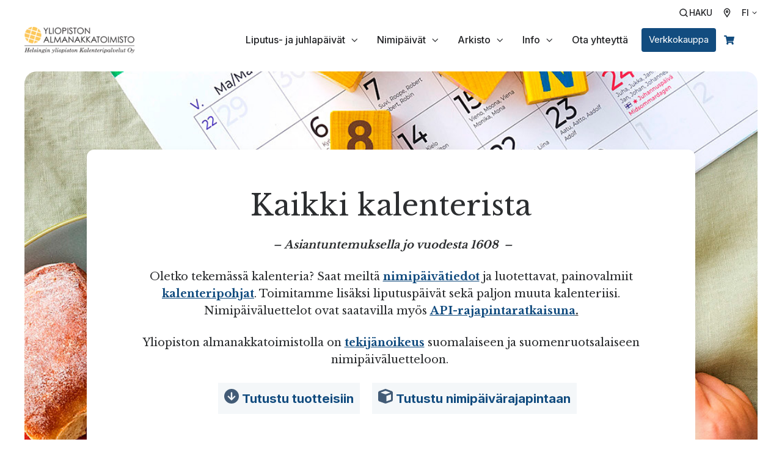

--- FILE ---
content_type: text/html; charset=UTF-8
request_url: https://almanakka.helsinki.fi/
body_size: 22088
content:
<!doctype html><html lang="fi" class="no-js "><head>
    <meta charset="utf-8">
    <title>Laadukkaat kalenteripohjat | Nimipäivät ja juhlapäivät | Yliopiston Almanakkatoimisto</title>
    <link rel="shortcut icon" href="https://almanakka.helsinki.fi/hubfs/almanakka_favicon.png">
    <meta name="description" content="Ajankohtaista tietoa nimipäivistä, liputuspäivistä ja kalenterin merkkipäivistä. Myymme nimipäivien julkaisuoikeuksia, muita kalenteritietoja ja valmiita kalenteripohjia sekä digitaalisia ratkaisuja.">
    
		<script>
			var act = {};
      act.xs = 479;
      act.sm = 767;
      act.md = 1139;
			act.scroll_offset = {
				sm: 66,
				md: 66,
				lg: 66,
				get: function() {
					if(window.matchMedia('(max-width: 767px)').matches) return act.scroll_offset.sm;
					if(window.matchMedia('(min-width: 1140px)').matches) return act.scroll_offset.lg;
					return act.scroll_offset.md;
				},
				set: function(sm, md, lg){
					act.scroll_offset.sm = sm;
					act.scroll_offset.md = md;
					act.scroll_offset.lg = lg;
				}
			};
		</script>
    
<meta name="viewport" content="width=device-width, initial-scale=1">

    
    <meta property="og:description" content="Ajankohtaista tietoa nimipäivistä, liputuspäivistä ja kalenterin merkkipäivistä. Myymme nimipäivien julkaisuoikeuksia, muita kalenteritietoja ja valmiita kalenteripohjia sekä digitaalisia ratkaisuja.">
    <meta property="og:title" content="Laadukkaat kalenteripohjat | Nimipäivät ja juhlapäivät | Yliopiston Almanakkatoimisto">
    <meta name="twitter:description" content="Ajankohtaista tietoa nimipäivistä, liputuspäivistä ja kalenterin merkkipäivistä. Myymme nimipäivien julkaisuoikeuksia, muita kalenteritietoja ja valmiita kalenteripohjia sekä digitaalisia ratkaisuja.">
    <meta name="twitter:title" content="Laadukkaat kalenteripohjat | Nimipäivät ja juhlapäivät | Yliopiston Almanakkatoimisto">

    

    
    <style>
a.cta_button{-moz-box-sizing:content-box !important;-webkit-box-sizing:content-box !important;box-sizing:content-box !important;vertical-align:middle}.hs-breadcrumb-menu{list-style-type:none;margin:0px 0px 0px 0px;padding:0px 0px 0px 0px}.hs-breadcrumb-menu-item{float:left;padding:10px 0px 10px 10px}.hs-breadcrumb-menu-divider:before{content:'›';padding-left:10px}.hs-featured-image-link{border:0}.hs-featured-image{float:right;margin:0 0 20px 20px;max-width:50%}@media (max-width: 568px){.hs-featured-image{float:none;margin:0;width:100%;max-width:100%}}.hs-screen-reader-text{clip:rect(1px, 1px, 1px, 1px);height:1px;overflow:hidden;position:absolute !important;width:1px}
</style>

<link rel="stylesheet" href="https://almanakka.helsinki.fi/hubfs/hub_generated/template_assets/1/240326368449/1762331205232/template_main.min.css">
<link rel="stylesheet" href="https://almanakka.helsinki.fi/hubfs/hub_generated/template_assets/1/240395013358/1762331195918/template_child.css">
<link rel="stylesheet" href="https://almanakka.helsinki.fi/hubfs/hub_generated/template_assets/1/240326367459/1762331198681/template_site-search.min.css">
<link rel="stylesheet" href="https://almanakka.helsinki.fi/hubfs/hub_generated/template_assets/1/240327709943/1762331187518/template_lang-select.min.css">
<link rel="stylesheet" href="https://almanakka.helsinki.fi/hubfs/hub_generated/template_assets/1/240327710913/1762331201236/template_nav.min.css">
<link rel="stylesheet" href="https://almanakka.helsinki.fi/hubfs/hub_generated/template_assets/1/240328144064/1762331195651/template_mobile-nav.min.css">
<link rel="stylesheet" href="https://almanakka.helsinki.fi/hubfs/hub_generated/template_assets/1/240325552360/1762331189763/template_header-06.min.css">
<link rel="stylesheet" href="https://almanakka.helsinki.fi/hubfs/hub_generated/template_assets/1/240326365432/1762331207291/template_rich-text.min.css">

    <style>
      
        #rtext__1748609488939 {
          padding: 64px;
        }
      
      
        @media (max-width: 1139px) {
          #rtext__1748609488939 {
            padding: 42px;
          } 
        }
      
      
        @media (max-width: 767px) {
          #rtext__1748609488939 {
            padding: 20px;
          } 
        }
      
    </style>
  
<link rel="stylesheet" href="https://almanakka.helsinki.fi/hubfs/hub_generated/template_assets/1/240327709942/1762331182714/template_feature-card.min.css">
<link rel="stylesheet" href="https://almanakka.helsinki.fi/hubfs/hub_generated/module_assets/1/270020424909/1758545682659/module_Nimipivhaku.min.css">
<link rel="stylesheet" href="https://almanakka.helsinki.fi/hubfs/hub_generated/template_assets/1/240327710917/1762331192664/template_blog-card.min.css">
<link rel="stylesheet" href="https://almanakka.helsinki.fi/hubfs/hub_generated/template_assets/1/240326367460/1762331200830/template_content-card.min.css">
<link rel="stylesheet" href="https://almanakka.helsinki.fi/hubfs/hub_generated/template_assets/1/240325551298/1762331194874/template_column-navigation.min.css">
<link rel="stylesheet" href="https://almanakka.helsinki.fi/hubfs/hub_generated/module_assets/1/240333678829/1748417052858/module_icon.min.css">
<link rel="stylesheet" href="https://almanakka.helsinki.fi/hubfs/hub_generated/template_assets/1/240325392606/1762331205116/template_footer-11.min.css">
<link class="hs-async-css" rel="preload" href="https://almanakka.helsinki.fi/hubfs/hub_generated/template_assets/1/240326367461/1762331184825/template_modal.min.css" as="style" onload="this.onload=null;this.rel='stylesheet'">
<noscript><link rel="stylesheet" href="https://almanakka.helsinki.fi/hubfs/hub_generated/template_assets/1/240326367461/1762331184825/template_modal.min.css"></noscript>
<style>
  @font-face {
    font-family: "Inter";
    font-weight: 500;
    font-style: normal;
    font-display: swap;
    src: url("/_hcms/googlefonts/Inter/500.woff2") format("woff2"), url("/_hcms/googlefonts/Inter/500.woff") format("woff");
  }
  @font-face {
    font-family: "Inter";
    font-weight: 400;
    font-style: normal;
    font-display: swap;
    src: url("/_hcms/googlefonts/Inter/regular.woff2") format("woff2"), url("/_hcms/googlefonts/Inter/regular.woff") format("woff");
  }
  @font-face {
    font-family: "Inter";
    font-weight: 700;
    font-style: normal;
    font-display: swap;
    src: url("/_hcms/googlefonts/Inter/700.woff2") format("woff2"), url("/_hcms/googlefonts/Inter/700.woff") format("woff");
  }
  @font-face {
    font-family: "Jost";
    font-weight: 700;
    font-style: normal;
    font-display: swap;
    src: url("/_hcms/googlefonts/Jost/700.woff2") format("woff2"), url("/_hcms/googlefonts/Jost/700.woff") format("woff");
  }
  @font-face {
    font-family: "Jost";
    font-weight: 500;
    font-style: normal;
    font-display: swap;
    src: url("/_hcms/googlefonts/Jost/500.woff2") format("woff2"), url("/_hcms/googlefonts/Jost/500.woff") format("woff");
  }
  @font-face {
    font-family: "Jost";
    font-weight: 600;
    font-style: normal;
    font-display: swap;
    src: url("/_hcms/googlefonts/Jost/600.woff2") format("woff2"), url("/_hcms/googlefonts/Jost/600.woff") format("woff");
  }
  @font-face {
    font-family: "Jost";
    font-weight: 400;
    font-style: normal;
    font-display: swap;
    src: url("/_hcms/googlefonts/Jost/regular.woff2") format("woff2"), url("/_hcms/googlefonts/Jost/regular.woff") format("woff");
  }
  @font-face {
    font-family: "Libre Baskerville";
    font-weight: 400;
    font-style: normal;
    font-display: swap;
    src: url("/_hcms/googlefonts/Libre_Baskerville/regular.woff2") format("woff2"), url("/_hcms/googlefonts/Libre_Baskerville/regular.woff") format("woff");
  }
  @font-face {
    font-family: "Libre Baskerville";
    font-weight: 700;
    font-style: normal;
    font-display: swap;
    src: url("/_hcms/googlefonts/Libre_Baskerville/700.woff2") format("woff2"), url("/_hcms/googlefonts/Libre_Baskerville/700.woff") format("woff");
  }
  @font-face {
    font-family: "Libre Baskerville";
    font-weight: 700;
    font-style: normal;
    font-display: swap;
    src: url("/_hcms/googlefonts/Libre_Baskerville/700.woff2") format("woff2"), url("/_hcms/googlefonts/Libre_Baskerville/700.woff") format("woff");
  }
</style>

<!-- Editor Styles -->
<style id="hs_editor_style" type="text/css">
.content_bucket-row-1-force-full-width-section > .row-fluid {
  max-width: none !important;
}
.content_bucket-row-3-force-full-width-section > .row-fluid {
  max-width: none !important;
}
.content_bucket-row-5-max-width-section-centering > .row-fluid {
  max-width: 1220px !important;
  margin-left: auto !important;
  margin-right: auto !important;
}
/* HubSpot Styles (default) */
.content_bucket-row-0-padding {
  padding-top: 0px !important;
  padding-bottom: 64px !important;
  padding-left: 25px !important;
  padding-right: 25px !important;
}
.content_bucket-row-1-padding {
  padding-top: 64px !important;
  padding-bottom: 64px !important;
  padding-left: 0px !important;
  padding-right: 0px !important;
}
.content_bucket-row-2-padding {
  padding-top: 64px !important;
  padding-bottom: 64px !important;
  padding-left: 25px !important;
  padding-right: 25px !important;
}
.content_bucket-row-3-padding {
  padding-top: 64px !important;
  padding-bottom: 64px !important;
  padding-left: 0px !important;
  padding-right: 0px !important;
}
.content_bucket-row-5-padding {
  padding-left: 24px !important;
  padding-right: 24px !important;
}
.content_bucket-row-6-padding {
  padding-top: 64px !important;
  padding-bottom: 108px !important;
}
.cell_17486090666904-padding {
  padding-top: 128px !important;
  padding-bottom: 128px !important;
  padding-left: 100px !important;
  padding-right: 100px !important;
}
.cell_17486090666904-background-layers {
  background-image: url('https://almanakka.helsinki.fi/hubfs/Almanakka_etusivu_1-rounded.png') !important;
  background-position: center center !important;
  background-size: cover !important;
  background-repeat: no-repeat !important;
}
.cell_17488666220252-padding {
  padding-top: 128px !important;
  padding-bottom: 128px !important;
  padding-left: 100px !important;
  padding-right: 100px !important;
}
.cell_17488666220252-background-layers {
  background-image: url('https://almanakka.helsinki.fi/hubfs/promotion.png') !important;
  background-position: center center !important;
  background-size: cover !important;
  background-repeat: no-repeat !important;
}
.cell_17491178716703-padding {
  padding-top: 64px !important;
  padding-bottom: 64px !important;
  padding-left: 64px !important;
  padding-right: 64px !important;
}
.cell_17491178716703-background-layers {
  background-image: linear-gradient(rgba(247, 249, 247, 1), rgba(247, 249, 247, 1)) !important;
  background-position: left top !important;
  background-size: auto !important;
  background-repeat: no-repeat !important;
}
/* HubSpot Styles (mobile) */
@media (max-width: 767px) {
  .content_bucket-row-0-padding {
    padding-top: 10px !important;
    padding-bottom: 10px !important;
    padding-left: 10px !important;
    padding-right: 10px !important;
  }
  .content_bucket-row-1-padding {
    padding-top: 32px !important;
    padding-bottom: 32px !important;
  }
  .content_bucket-row-2-padding {
    padding-top: 10px !important;
    padding-bottom: 10px !important;
    padding-left: 10px !important;
    padding-right: 10px !important;
  }
  .content_bucket-row-3-padding {
    padding-top: 32px !important;
    padding-bottom: 32px !important;
  }
  .content_bucket-row-4-padding {
    padding-top: 32px !important;
    padding-bottom: 32px !important;
  }
  .content_bucket-row-5-padding {
    padding-top: 32px !important;
    padding-bottom: 132px !important;
  }
  .content_bucket-row-6-padding {
    padding-top: 32px !important;
    padding-bottom: 64px !important;
  }
  .cell_17486090666904-padding {
    padding-top: 15px !important;
    padding-bottom: 15px !important;
    padding-left: 15px !important;
    padding-right: 15px !important;
  }
  .widget_1748609488939-padding > #hs_cos_wrapper_widget_1748609488939 {
    padding-top: 0px !important;
    padding-bottom: 0px !important;
  }
  .cell_17488666220252-padding {
    padding-top: 15px !important;
    padding-bottom: 15px !important;
    padding-left: 15px !important;
    padding-right: 15px !important;
  }
}
</style>
    

    
    <link rel="canonical" href="https://almanakka.helsinki.fi">

<script src="https://kit.fontawesome.com/70fb37d2ea.js" crossorigin="anonymous"></script>
<meta property="og:url" content="https://almanakka.helsinki.fi">
<meta name="twitter:card" content="summary">
<meta http-equiv="content-language" content="fi">
<link rel="alternate" hreflang="en" href="https://almanakka.helsinki.fi/en/">
<link rel="alternate" hreflang="fi" href="https://almanakka.helsinki.fi">
<link rel="alternate" hreflang="sv" href="https://almanakka.helsinki.fi/sv/">







  <meta name="generator" content="HubSpot"></head>
  <body class="  hs-content-id-240403755195 hs-site-page page ">
    <div id="top"></div>
    <div class="page">
      
        <div data-global-resource-path="HY Kalenteripalvelut 2025/partials/header-06.html">















  


<header class="header header--6  header--sticky header--wo-contact header--wo-icons header--w-search header--w-lang hs-search-hidden">
  <div class="container-fluid above-header">
<div class="row-fluid-wrapper">
<div class="row-fluid">
<div class="span12 widget-span widget-type-cell " style="" data-widget-type="cell" data-x="0" data-w="12">

</div><!--end widget-span -->
</div>
</div>
</div>
  <div class="header__section header__section--top section">
    <div class="header__center container">
      <div class="row items-center">
        <div class="col s12 sm-s12">
          <div class="flex flex-row items-center justify-between no-shrink wrap md-justify-end">
            <div class="header__contact">
              
            </div>

            <div class="header__lang-and-icons flex flex-row items-center justify-end no-shrink">
              
                <div class="header__search">
                  <div id="hs_cos_wrapper_header_search" class="hs_cos_wrapper hs_cos_wrapper_widget hs_cos_wrapper_type_module" style="" data-hs-cos-general-type="widget" data-hs-cos-type="module">


<div id="header_search" class="site-search site-search--light txt--light">
  <a href="javascript:;" class="site-search__open ui-icon" role="button" aria-label="Open search window">
    <svg width="24" height="24" viewbox="0 0 24 24" xmlns="http://www.w3.org/2000/svg">
      <path d="M20.71 19.29L17.31 15.9C18.407 14.5025 19.0022 12.7767 19 11C19 9.41775 18.5308 7.87103 17.6518 6.55544C16.7727 5.23984 15.5233 4.21446 14.0615 3.60896C12.5997 3.00346 10.9911 2.84504 9.43928 3.15372C7.88743 3.4624 6.46197 4.22433 5.34315 5.34315C4.22433 6.46197 3.4624 7.88743 3.15372 9.43928C2.84504 10.9911 3.00347 12.5997 3.60897 14.0615C4.21447 15.5233 5.23985 16.7727 6.55544 17.6518C7.87103 18.5308 9.41775 19 11 19C12.7767 19.0022 14.5025 18.407 15.9 17.31L19.29 20.71C19.383 20.8037 19.4936 20.8781 19.6154 20.9289C19.7373 20.9797 19.868 21.0058 20 21.0058C20.132 21.0058 20.2627 20.9797 20.3846 20.9289C20.5064 20.8781 20.617 20.8037 20.71 20.71C20.8037 20.617 20.8781 20.5064 20.9289 20.3846C20.9797 20.2627 21.0058 20.132 21.0058 20C21.0058 19.868 20.9797 19.7373 20.9289 19.6154C20.8781 19.4936 20.8037 19.383 20.71 19.29ZM5 11C5 9.81331 5.3519 8.65327 6.01119 7.66658C6.67047 6.67988 7.60755 5.91085 8.7039 5.45672C9.80026 5.0026 11.0067 4.88378 12.1705 5.11529C13.3344 5.3468 14.4035 5.91824 15.2426 6.75736C16.0818 7.59647 16.6532 8.66557 16.8847 9.82946C17.1162 10.9933 16.9974 12.1997 16.5433 13.2961C16.0892 14.3925 15.3201 15.3295 14.3334 15.9888C13.3467 16.6481 12.1867 17 11 17C9.4087 17 7.88258 16.3679 6.75736 15.2426C5.63214 14.1174 5 12.5913 5 11Z" fill="currentColor" />
    </svg>
    
    <span class="site-search"> HAKU </span>
    
  </a>
  <div class="site-search__popup">
    <div class="site-search__bar">
      <form id="searchForm" class="site-search__form" autocomplete="off" results-zero-text="Ei tuloksia">
        <input class="site-search__input" id="searchInput" name="searchInput" type="text" placeholder="Hae" title="Hae">
        <input name="portalId" type="hidden" value="146209090">
        <input name="language" type="hidden" value="fi">
        <input name="domains" type="hidden" value="all">
        <button class="site-search__submit ui-icon" type="submit" aria-label="Search">
          <svg width="24" height="24" viewbox="0 0 24 24" xmlns="http://www.w3.org/2000/svg">
            <path d="M20.71 19.29L17.31 15.9C18.407 14.5025 19.0022 12.7767 19 11C19 9.41775 18.5308 7.87103 17.6518 6.55544C16.7727 5.23984 15.5233 4.21446 14.0615 3.60896C12.5997 3.00346 10.9911 2.84504 9.43928 3.15372C7.88743 3.4624 6.46197 4.22433 5.34315 5.34315C4.22433 6.46197 3.4624 7.88743 3.15372 9.43928C2.84504 10.9911 3.00347 12.5997 3.60897 14.0615C4.21447 15.5233 5.23985 16.7727 6.55544 17.6518C7.87103 18.5308 9.41775 19 11 19C12.7767 19.0022 14.5025 18.407 15.9 17.31L19.29 20.71C19.383 20.8037 19.4936 20.8781 19.6154 20.9289C19.7373 20.9797 19.868 21.0058 20 21.0058C20.132 21.0058 20.2627 20.9797 20.3846 20.9289C20.5064 20.8781 20.617 20.8037 20.71 20.71C20.8037 20.617 20.8781 20.5064 20.9289 20.3846C20.9797 20.2627 21.0058 20.132 21.0058 20C21.0058 19.868 20.9797 19.7373 20.9289 19.6154C20.8781 19.4936 20.8037 19.383 20.71 19.29ZM5 11C5 9.81331 5.3519 8.65327 6.01119 7.66658C6.67047 6.67988 7.60755 5.91085 8.7039 5.45672C9.80026 5.0026 11.0067 4.88378 12.1705 5.11529C13.3344 5.3468 14.4035 5.91824 15.2426 6.75736C16.0818 7.59647 16.6532 8.66557 16.8847 9.82946C17.1162 10.9933 16.9974 12.1997 16.5433 13.2961C16.0892 14.3925 15.3201 15.3295 14.3334 15.9888C13.3467 16.6481 12.1867 17 11 17C9.4087 17 7.88258 16.3679 6.75736 15.2426C5.63214 14.1174 5 12.5913 5 11Z" fill="currentColor"></path>
          </svg>
        </button>
        <a href="javascript:;" class="site-search__close ui-icon" role="button" aria-label="Close search window">
          <svg width="24" height="24" viewbox="0 0 24 24" xmlns="http://www.w3.org/2000/svg">
            <path d="M20.707 4.707a1 1 0 0 0-1.414-1.414L12 10.586 4.707 3.293a1 1 0 0 0-1.414 1.414L10.586 12l-7.293 7.293a1 1 0 1 0 1.414 1.414L12 13.414l7.293 7.293a1 1 0 0 0 1.414-1.414L13.414 12l7.293-7.293z" fill="currentColor" />
          </svg>
        </a>
      </form>
    </div>
    <div class="site-search__results">
      <div class="site-search__results-block">
        <div class="site-search__result-template">
          <div class="site-search__result-title ui-label"></div>
          <div class="site-search__result-desc small-text"></div>
        </div>
        <button class="site-search__more btn btn--fill btn--medium btn--accent">Lisää tuloksia</button>
      </div>
    </div>
  </div>
</div></div>
                </div>
              
              
                <div class="header__lang">
                  <div id="hs_cos_wrapper_header_lang" class="hs_cos_wrapper hs_cos_wrapper_widget hs_cos_wrapper_type_module" style="" data-hs-cos-general-type="widget" data-hs-cos-type="module">



<div class="module module--header_lang module--lang-select">
    <div class="module__inner">

  
  
    
      
    
    <div id="" class="module-wrapper module-wrapper--lang-select">
      <div class="lang-select lang-select--light lang-select--short-label lang-select--show-icon hs-skip-lang-url-rewrite">
        <button class="lang-select__button">
          
            
              
            
            
            <span class="lang-select__icon">
              <svg viewbox="0 0 24 24" fill="none" xmlns="http://www.w3.org/2000/svg">
              <path fill-rule="evenodd" clip-rule="evenodd" d="M16.5487 12.1637L12.0455 18.7203L7.50811 12.1855C6.76428 10.7087 6.68438 8.94769 7.29099 7.40024C9.04849 2.91683 14.9513 2.90133 16.7347 7.38581C17.3475 8.92687 17.2791 10.6851 16.5487 12.1637ZM18.1983 13.1099L13.1142 20.8423L13.1135 20.8438L13.0642 20.9436L12.5873 21.6568C12.3503 22.1366 11.713 22.1391 11.4723 21.6613L11.0438 20.9518L10.9937 20.8523L10.993 20.8509L5.86579 13.1451C4.85099 11.1302 4.74198 8.7277 5.56957 6.61652C7.96992 0.493193 16.0219 0.482175 18.4522 6.59367C19.2878 8.69494 19.1949 11.0925 18.1983 13.1099ZM12.9778 9.38272C12.9791 9.9386 12.5619 10.3903 12.0459 10.3915C11.5299 10.3928 11.1105 9.94318 11.1092 9.3873C11.1078 8.83142 11.525 8.37976 12.041 8.3785C12.557 8.37723 12.9764 8.82684 12.9778 9.38272ZM14.8463 9.37814C14.8504 11.0458 13.5988 12.4008 12.0509 12.4045C10.5029 12.4083 9.24469 11.0595 9.2406 9.39187C9.23652 7.72423 10.4881 6.36926 12.0361 6.36547C13.5841 6.36168 14.8423 7.7105 14.8463 9.37814Z" fill="currentColor" />
              </svg>
            </span>
          
            <div class="lang-select__label">Fi</div>
          
          <div class="lang-select__arrow">
            <svg width="12" height="12" viewbox="0 0 12 12" xmlns="http://www.w3.org/2000/svg">
              <path d="M3.60311 4.14644C3.40785 4.34171 3.40785 4.65829 3.60311 4.85356L6.60312 7.85355C6.79837 8.0488 7.11497 8.0488 7.31022 7.85355L10.3102 4.85356C10.5055 4.65829 10.5055 4.34171 10.3102 4.14644C10.115 3.95119 9.79837 3.95119 9.60312 4.14644L6.95667 6.7929L4.31022 4.14644C4.11496 3.95119 3.79838 3.95119 3.60311 4.14644Z" fill="currentColor" />
            </svg>
          </div>
        </button>
        <nav class="lang-select__nav">
          <ul>
            <li><a href="javascript:;" tabindex="-1">Suomi</a></li>
            
              <li class="en">
                <a href="https://almanakka.helsinki.fi/en/">English</a>
              </li>
            
              <li class="sv">
                <a href="https://almanakka.helsinki.fi/sv/">Svenska</a>
              </li>
            
          </ul>
        </nav>
      </div>
    </div>
  

    </div>
  </div>
</div>
                </div>
              
              
            </div>
          </div>
        </div>
      </div>
    </div>
  </div>
  <div class="header__sticky-wrapper">
    <div class="header__sticky-element">
      <div class="header__section header__section--main section">
        <div class="header__center container">
          <div class="row items-center">
            <div class="col s2 md-s3 sm-s4 justify-center">
              <div class="header__logo"><div class="header__logo__static"><div id="hs_cos_wrapper_static_header_logo" class="hs_cos_wrapper hs_cos_wrapper_widget hs_cos_wrapper_type_module widget-type-logo" style="" data-hs-cos-general-type="widget" data-hs-cos-type="module">
  






















  
  <span id="hs_cos_wrapper_static_header_logo_hs_logo_widget" class="hs_cos_wrapper hs_cos_wrapper_widget hs_cos_wrapper_type_logo" style="" data-hs-cos-general-type="widget" data-hs-cos-type="logo"><a href="//almanakka.helsinki.fi?hsLang=fi" id="hs-link-static_header_logo_hs_logo_widget" style="border-width:0px;border:0px;"><img src="https://almanakka.helsinki.fi/hs-fs/hubfs/almanakkatsto_logo_rgb_1238x300.png?width=206&amp;height=50&amp;name=almanakkatsto_logo_rgb_1238x300.png" class="hs-image-widget " height="50" style="height: auto;width:206px;border-width:0px;border:0px;" width="206" alt="almanakkatsto_logo_rgb_1238x300" title="almanakkatsto_logo_rgb_1238x300" srcset="https://almanakka.helsinki.fi/hs-fs/hubfs/almanakkatsto_logo_rgb_1238x300.png?width=103&amp;height=25&amp;name=almanakkatsto_logo_rgb_1238x300.png 103w, https://almanakka.helsinki.fi/hs-fs/hubfs/almanakkatsto_logo_rgb_1238x300.png?width=206&amp;height=50&amp;name=almanakkatsto_logo_rgb_1238x300.png 206w, https://almanakka.helsinki.fi/hs-fs/hubfs/almanakkatsto_logo_rgb_1238x300.png?width=309&amp;height=75&amp;name=almanakkatsto_logo_rgb_1238x300.png 309w, https://almanakka.helsinki.fi/hs-fs/hubfs/almanakkatsto_logo_rgb_1238x300.png?width=412&amp;height=100&amp;name=almanakkatsto_logo_rgb_1238x300.png 412w, https://almanakka.helsinki.fi/hs-fs/hubfs/almanakkatsto_logo_rgb_1238x300.png?width=515&amp;height=125&amp;name=almanakkatsto_logo_rgb_1238x300.png 515w, https://almanakka.helsinki.fi/hs-fs/hubfs/almanakkatsto_logo_rgb_1238x300.png?width=618&amp;height=150&amp;name=almanakkatsto_logo_rgb_1238x300.png 618w" sizes="(max-width: 206px) 100vw, 206px"></a></span>
</div></div><div class="header__logo__sticky"><div id="hs_cos_wrapper_sticky_header_logo" class="hs_cos_wrapper hs_cos_wrapper_widget hs_cos_wrapper_type_module widget-type-logo" style="" data-hs-cos-general-type="widget" data-hs-cos-type="module">
  






















  
  <span id="hs_cos_wrapper_sticky_header_logo_hs_logo_widget" class="hs_cos_wrapper hs_cos_wrapper_widget hs_cos_wrapper_type_logo" style="" data-hs-cos-general-type="widget" data-hs-cos-type="logo"><a href="//almanakka.helsinki.fi?hsLang=fi" id="hs-link-sticky_header_logo_hs_logo_widget" style="border-width:0px;border:0px;"><img src="https://almanakka.helsinki.fi/hs-fs/hubfs/almanakkatsto_logo_rgb_1238x300.png?width=206&amp;height=50&amp;name=almanakkatsto_logo_rgb_1238x300.png" class="hs-image-widget " height="50" style="height: auto;width:206px;border-width:0px;border:0px;" width="206" alt="almanakkatsto_logo_rgb_1238x300" title="almanakkatsto_logo_rgb_1238x300" loading="lazy" srcset="https://almanakka.helsinki.fi/hs-fs/hubfs/almanakkatsto_logo_rgb_1238x300.png?width=103&amp;height=25&amp;name=almanakkatsto_logo_rgb_1238x300.png 103w, https://almanakka.helsinki.fi/hs-fs/hubfs/almanakkatsto_logo_rgb_1238x300.png?width=206&amp;height=50&amp;name=almanakkatsto_logo_rgb_1238x300.png 206w, https://almanakka.helsinki.fi/hs-fs/hubfs/almanakkatsto_logo_rgb_1238x300.png?width=309&amp;height=75&amp;name=almanakkatsto_logo_rgb_1238x300.png 309w, https://almanakka.helsinki.fi/hs-fs/hubfs/almanakkatsto_logo_rgb_1238x300.png?width=412&amp;height=100&amp;name=almanakkatsto_logo_rgb_1238x300.png 412w, https://almanakka.helsinki.fi/hs-fs/hubfs/almanakkatsto_logo_rgb_1238x300.png?width=515&amp;height=125&amp;name=almanakkatsto_logo_rgb_1238x300.png 515w, https://almanakka.helsinki.fi/hs-fs/hubfs/almanakkatsto_logo_rgb_1238x300.png?width=618&amp;height=150&amp;name=almanakkatsto_logo_rgb_1238x300.png 618w" sizes="(max-width: 206px) 100vw, 206px"></a></span>
</div></div></div>
            </div>
            <div class="col s10 md-s9 sm-s8">
              <div class="flex flex-row items-center justify-end no-shrink wrap">
                <div class="header__nav">
                  <div id="hs_cos_wrapper_header_nav" class="hs_cos_wrapper hs_cos_wrapper_widget hs_cos_wrapper_type_module" style="" data-hs-cos-general-type="widget" data-hs-cos-type="module"><div class="module module--header_nav module--nav">
    <div class="module__inner">

  <nav class="nav nav--light nav--on-hover nav--arrows hs-skip-lang-url-rewrite" flyout-delay="0" aria-label="Main menu">
    <ul class="nav__list nav__list--level1"><li class="nav__item nav__item--branch">
        <a class="nav__link" href="https://almanakka.helsinki.fi/fi/liputus-ja-juhlapaivat/">Liputus- ja juhlapäivät</a><ul class="nav__list nav__list--level2 nav__list--flyout"><li class="nav__item">
        <a class="nav__link" href="https://almanakka.helsinki.fi/fi/liputus-ja-juhlapaivat/liputuspaivat-2025/">Liputuspäivät 2025</a></li><li class="nav__item">
        <a class="nav__link" href="https://almanakka.helsinki.fi/fi/liputus-ja-juhlapaivat/liputuspaivat-2026/">Liputuspäivät 2026</a></li><li class="nav__item">
        <a class="nav__link" href="https://almanakka.helsinki.fi/fi/liputus-ja-juhlapaivat/liputuspaivat-suomessa/">Liputuspäivät Suomessa</a></li></ul></li><li class="nav__item nav__item--branch">
        <a class="nav__link" href="https://almanakka.helsinki.fi/fi/nimipaivat">Nimipäivät</a><ul class="nav__list nav__list--level2 nav__list--flyout"><li class="nav__item">
        <a class="nav__link" href="https://almanakka.helsinki.fi/fi/nimipaivat/nimipaivahinnasto/">Nimipäivähinnasto</a></li><li class="nav__item">
        <a class="nav__link" href="https://almanakka.helsinki.fi/fi/nimipaivat/nimipaivien-tekijanoikeus/">Nimipäiväivien tekijänoikeus</a></li><li class="nav__item">
        <a class="nav__link" href="https://almanakka.helsinki.fi/fi/nimipaivat/nimipaivarajapinta">Nimipäivärajapinta</a></li><li class="nav__item">
        <a class="nav__link" href="https://almanakka.helsinki.fi/fi/nimipaivat/nimipaivauudistukset">Nimipäiväuudistukset</a></li><li class="nav__item">
        <a class="nav__link" href="https://almanakka.helsinki.fi/fi/nimipaivat/nimilaki">Nimilaki</a></li><li class="nav__item">
        <a class="nav__link" href="https://almanakka.helsinki.fi/fi/nimipaivat/nimipaivahaku">Nimipäivähaku</a></li></ul></li><li class="nav__item nav__item--branch">
        <a class="nav__link" href="https://almanakka.helsinki.fi/arkisto">Arkisto</a><ul class="nav__list nav__list--level2 nav__list--flyout"><li class="nav__item">
        <a class="nav__link" href="https://almanakka.helsinki.fi/arkisto/2000-luvun-kalenterit">2000-luvun kalenterit</a></li><li class="nav__item">
        <a class="nav__link" href="https://almanakka.helsinki.fi/arkisto/1900-luvun-kalenterit">1900-luvun almanakat</a></li><li class="nav__item">
        <a class="nav__link" href="https://almanakka.helsinki.fi/arkisto/1800-luvun-kalenterit">1800-luvun almanakat</a></li><li class="nav__item">
        <a class="nav__link" href="https://almanakka.helsinki.fi/arkisto/1700-luvun-kalenterit">1700-luvun almanakat</a></li><li class="nav__item">
        <a class="nav__link" href="https://almanakka.helsinki.fi/arkisto/1600-luvun-kalenterit">1600-luvun almanakat</a></li><li class="nav__item">
        <a class="nav__link" href="https://almanakka.helsinki.fi/arkisto/taydentava-arkistoaineisto">Täydentävä arkistoaineisto</a></li></ul></li><li class="nav__item nav__item--branch">
        <a class="nav__link" href="javascript:;">Info</a><ul class="nav__list nav__list--level2 nav__list--flyout"><li class="nav__item">
        <a class="nav__link" href="https://almanakka.helsinki.fi/ajankohtaista">Ajankohtaista</a></li><li class="nav__item">
        <a class="nav__link" href="https://almanakka.helsinki.fi/fi/usein-kysyttyä">Usein kysyttyä</a></li><li class="nav__item">
        <a class="nav__link" href="https://almanakka.helsinki.fi/fi/tietoa-meista">Tietoa meistä</a></li><li class="nav__item">
        <a class="nav__link" href="https://almanakka.helsinki.fi/fi/tilausehdot">Tilausehdot</a></li><li class="nav__item">
        <a class="nav__link" href="https://almanakka.helsinki.fi/fi/yliopiston-almanakka">Yliopiston almanakka</a></li><li class="nav__item">
        <a class="nav__link" href="https://almanakka.helsinki.fi/fi/esite">Esite</a></li><li class="nav__item">
        <a class="nav__link" href="https://almanakka.helsinki.fi/fi/info/kalenteri-2025">Kalenteri 2025</a></li><li class="nav__item">
        <a class="nav__link" href="https://almanakka.helsinki.fi/painosmaarailmoitus">Painosmääräilmoitus</a></li></ul></li><li class="nav__item">
        <a class="nav__link" href="https://almanakka.helsinki.fi/fi/yhteystiedot">Ota yhteyttä</a></li></ul>
  </nav>

    </div>
  </div>

</div>
                </div>
                
                  <div class="header__mobile-lang">
                    <div id="hs_cos_wrapper_header_mobile_lang" class="hs_cos_wrapper hs_cos_wrapper_widget hs_cos_wrapper_type_module" style="" data-hs-cos-general-type="widget" data-hs-cos-type="module">



<div class="module module--header_mobile_lang module--lang-select">
    <div class="module__inner">

  
  
    
      
    
    <div id="" class="module-wrapper module-wrapper--lang-select">
      <div class="lang-select lang-select--light lang-select--short-label hs-skip-lang-url-rewrite">
        <button class="lang-select__button">
          
            
              
            
            
            <div class="lang-select__label">Fi</div>
          
          <div class="lang-select__arrow">
            <svg width="12" height="12" viewbox="0 0 12 12" xmlns="http://www.w3.org/2000/svg">
              <path d="M3.60311 4.14644C3.40785 4.34171 3.40785 4.65829 3.60311 4.85356L6.60312 7.85355C6.79837 8.0488 7.11497 8.0488 7.31022 7.85355L10.3102 4.85356C10.5055 4.65829 10.5055 4.34171 10.3102 4.14644C10.115 3.95119 9.79837 3.95119 9.60312 4.14644L6.95667 6.7929L4.31022 4.14644C4.11496 3.95119 3.79838 3.95119 3.60311 4.14644Z" fill="currentColor" />
            </svg>
          </div>
        </button>
        <nav class="lang-select__nav">
          <ul>
            <li><a href="javascript:;" tabindex="-1">Suomi</a></li>
            
              <li class="en">
                <a href="https://almanakka.helsinki.fi/en/">English</a>
              </li>
            
              <li class="sv">
                <a href="https://almanakka.helsinki.fi/sv/">Svenska</a>
              </li>
            
          </ul>
        </nav>
      </div>
    </div>
  

    </div>
  </div>
</div>
                  </div>
                
               

                <div class="header__buttons">
                  <div class="header__buttons__static">
                    <div id="hs_cos_wrapper_static_header_buttons" class="hs_cos_wrapper hs_cos_wrapper_widget hs_cos_wrapper_type_module" style="" data-hs-cos-general-type="widget" data-hs-cos-type="module">


<div class="module module--static_header_buttons module--button">
    <div class="module__inner">

  <div class="inline-items" style="gap: 10px;">
        
        
        
    
  <a href="https://almanakka.helsinki.fi/fi/verkkokauppa?hsLang=fi" class="btn btn--fill btn--small btn--accent btn--default  btn--static_header_buttons-1">
          
          Verkkokauppa
        </a>
        
        
        
    
  <a href="https://almanakka.helsinki.fi/verkkokauppa/ostoskori?hsLang=fi" class="btn btn--fill btn--small btn--custom-color btn--default header-cart btn--static_header_buttons-2">
          
            <span class="btn__icon btn__icon--left">
              <svg version="1.0" xmlns="http://www.w3.org/2000/svg" viewbox="0 0 576 512" aria-hidden="true"><g id="shopping-cart1_layer"><path d="M528.12 301.319l47.273-208C578.806 78.301 567.391 64 551.99 64H159.208l-9.166-44.81C147.758 8.021 137.93 0 126.529 0H24C10.745 0 0 10.745 0 24v16c0 13.255 10.745 24 24 24h69.883l70.248 343.435C147.325 417.1 136 435.222 136 456c0 30.928 25.072 56 56 56s56-25.072 56-56c0-15.674-6.447-29.835-16.824-40h209.647C430.447 426.165 424 440.326 424 456c0 30.928 25.072 56 56 56s56-25.072 56-56c0-22.172-12.888-41.332-31.579-50.405l5.517-24.276c3.413-15.018-8.002-29.319-23.403-29.319H218.117l-6.545-32h293.145c11.206 0 20.92-7.754 23.403-18.681z" /></g></svg>
            </span>
            <style>
              .btn--static_header_buttons-2 .btn__icon svg {
                width: 1.15em;
              }
            </style>
          
           
        </a><style>
            .btn--static_header_buttons-2.btn--outline {
              border-color: #F4F7F9;
              color: #F4F7F9;
            }
            .btn--static_header_buttons-2.btn--fill,
            .btn--static_header_buttons-2.btn--outline:hover {
              background: #F4F7F9;
              color: #124c7f;
            }
            .btn--static_header_buttons-2:focus-visible:not(:hover):not(:active) {
              box-shadow: 0 0 0 3px rgba(244, 247, 249, .15);
            }
          </style></div>

    </div>
  </div>
</div>
                  </div>
                  <div class="header__buttons__overlap">
                    <div id="hs_cos_wrapper_overlapping_header_buttons" class="hs_cos_wrapper hs_cos_wrapper_widget hs_cos_wrapper_type_module" style="" data-hs-cos-general-type="widget" data-hs-cos-type="module">


<div class="module module--overlapping_header_buttons module--button">
    <div class="module__inner">

  <div class="inline-items">
        
        
        
    
  <a href="https://www.hubspot.com/" class="btn btn--fill btn--small btn--accent btn--default  btn--overlapping_header_buttons-1">
          
            <span class="btn__icon btn__icon--left">
              <svg version="1.0" xmlns="http://www.w3.org/2000/svg" viewbox="0 0 576 512" aria-hidden="true"><g id="shopping-cart1_layer"><path d="M528.12 301.319l47.273-208C578.806 78.301 567.391 64 551.99 64H159.208l-9.166-44.81C147.758 8.021 137.93 0 126.529 0H24C10.745 0 0 10.745 0 24v16c0 13.255 10.745 24 24 24h69.883l70.248 343.435C147.325 417.1 136 435.222 136 456c0 30.928 25.072 56 56 56s56-25.072 56-56c0-15.674-6.447-29.835-16.824-40h209.647C430.447 426.165 424 440.326 424 456c0 30.928 25.072 56 56 56s56-25.072 56-56c0-22.172-12.888-41.332-31.579-50.405l5.517-24.276c3.413-15.018-8.002-29.319-23.403-29.319H218.117l-6.545-32h293.145c11.206 0 20.92-7.754 23.403-18.681z" /></g></svg>
            </span>
            <style>
              .btn--overlapping_header_buttons-1 .btn__icon svg {
                width: 1.15em;
              }
            </style>
          
          Verkkokauppa
        </a></div>

    </div>
  </div>
</div>
                  </div>
                  
                    <div class="header__buttons__sticky">
                      <div id="hs_cos_wrapper_sticky_header_buttons" class="hs_cos_wrapper hs_cos_wrapper_widget hs_cos_wrapper_type_module" style="" data-hs-cos-general-type="widget" data-hs-cos-type="module">


<div class="module module--sticky_header_buttons module--button">
    <div class="module__inner">

  <div class="inline-items" style="gap: 10px;">
        
        
        
    
  <a href="https://almanakka.helsinki.fi/fi/verkkokauppa?hsLang=fi" class="btn btn--fill btn--small btn--accent btn--default  btn--sticky_header_buttons-1">
          
          Verkkokauppa
        </a>
        
        
        
    
  <a href="https://almanakka.helsinki.fi/verkkokauppa/ostoskori?hsLang=fi" class="btn btn--fill btn--small btn--custom-color btn--default header-cart btn--sticky_header_buttons-2">
          
            <span class="btn__icon btn__icon--left">
              <svg version="1.0" xmlns="http://www.w3.org/2000/svg" viewbox="0 0 576 512" aria-hidden="true"><g id="shopping-cart1_layer"><path d="M528.12 301.319l47.273-208C578.806 78.301 567.391 64 551.99 64H159.208l-9.166-44.81C147.758 8.021 137.93 0 126.529 0H24C10.745 0 0 10.745 0 24v16c0 13.255 10.745 24 24 24h69.883l70.248 343.435C147.325 417.1 136 435.222 136 456c0 30.928 25.072 56 56 56s56-25.072 56-56c0-15.674-6.447-29.835-16.824-40h209.647C430.447 426.165 424 440.326 424 456c0 30.928 25.072 56 56 56s56-25.072 56-56c0-22.172-12.888-41.332-31.579-50.405l5.517-24.276c3.413-15.018-8.002-29.319-23.403-29.319H218.117l-6.545-32h293.145c11.206 0 20.92-7.754 23.403-18.681z" /></g></svg>
            </span>
            <style>
              .btn--sticky_header_buttons-2 .btn__icon svg {
                width: 1.15em;
              }
            </style>
          
          ⠀
        </a><style>
            .btn--sticky_header_buttons-2.btn--outline {
              border-color: #F4F7F9;
              color: #F4F7F9;
            }
            .btn--sticky_header_buttons-2.btn--fill,
            .btn--sticky_header_buttons-2.btn--outline:hover {
              background: #F4F7F9;
              color: #124c7f;
            }
            .btn--sticky_header_buttons-2:focus-visible:not(:hover):not(:active) {
              box-shadow: 0 0 0 3px rgba(244, 247, 249, .15);
            }
          </style></div>

    </div>
  </div>
</div>
                    </div>
                  
                </div>
                <div class="header__mobile-nav">
                  <div id="hs_cos_wrapper_header_mobile_nav" class="hs_cos_wrapper hs_cos_wrapper_widget hs_cos_wrapper_type_module" style="" data-hs-cos-general-type="widget" data-hs-cos-type="module">







<div class="module module--header_mobile_nav module--mnav">
    <div class="module__inner">

  <div class="mnav mnav--light">
    <a class="mnav__open ui-icon" href="javascript:;" role="button" aria-label="Avaa navigaatio">
      <svg width="24" height="24" viewbox="0 0 24 24" xmlns="http://www.w3.org/2000/svg">
        <path d="M3 6a1 1 0 0 1 1-1h16a1 1 0 1 1 0 2H4a1 1 0 0 1-1-1zm0 6a1 1 0 0 1 1-1h16a1 1 0 1 1 0 2H4a1 1 0 0 1-1-1zm1 5a1 1 0 1 0 0 2h16a1 1 0 1 0 0-2H4z" fill="currentColor" />
      </svg>
    </a>
    <div class="mnav__overlay"></div>
    <div class="mnav__popup">
      
      <div class="mnav__section mnav__section--first mnav__menu hs-skip-lang-url-rewrite">
        
  
  
    <ul class="mnav__menu__list mnav__menu__list--level1">
      <li class="mnav__menu__item mnav__menu__item--parent">
        <div class="mnav__menu__label">
          <a class="mnav__menu__link" href="https://almanakka.helsinki.fi/fi/liputus-ja-juhlapaivat/">Liputus- ja juhlapäivät</a>
          
            <div class="mnav__menu__toggle" role="button">
              <div class="mnav__menu__toggle__open-icon">
                <svg class="mnav__menu__toggle__open" width="24" height="24" viewbox="0 0 24 24" xmlns="http://www.w3.org/2000/svg">
                  <path d="M5.29289 8.29289C4.90237 8.68342 4.90237 9.31658 5.29289 9.70711L11.2929 15.7071C11.6834 16.0976 12.3166 16.0976 12.7071 15.7071L18.7071 9.70711C19.0976 9.31658 19.0976 8.68342 18.7071 8.29289C18.3166 7.90237 17.6834 7.90237 17.2929 8.29289L12 13.5858L6.70711 8.29289C6.31658 7.90237 5.68342 7.90237 5.29289 8.29289Z" fill="currentColor" />
                </svg>
              </div>
              <div class="mnav__menu__toggle__close-icon">
                <svg width="24" height="24" viewbox="0 0 24 24" xmlns="http://www.w3.org/2000/svg">
                  <path d="M5.29289 15.7071C4.90237 15.3166 4.90237 14.6834 5.29289 14.2929L11.2929 8.29289C11.6834 7.90237 12.3166 7.90237 12.7071 8.29289L18.7071 14.2929C19.0976 14.6834 19.0976 15.3166 18.7071 15.7071C18.3166 16.0976 17.6834 16.0976 17.2929 15.7071L12 10.4142L6.70711 15.7071C6.31658 16.0976 5.68342 16.0976 5.29289 15.7071Z" fill="currentColor" />
                </svg>
              </div>
            </div>
          
        </div>
        
  
  
    <ul class="mnav__menu__list mnav__menu__list--level2 mnav__menu__list--child">
      <li class="mnav__menu__item">
        <div class="mnav__menu__label">
          <a class="mnav__menu__link" href="https://almanakka.helsinki.fi/fi/liputus-ja-juhlapaivat/liputuspaivat-2025/">Liputuspäivät 2025</a>
          
        </div>
        
  
  

      </li>
    
  
    
      <li class="mnav__menu__item">
        <div class="mnav__menu__label">
          <a class="mnav__menu__link" href="https://almanakka.helsinki.fi/fi/liputus-ja-juhlapaivat/liputuspaivat-2026/">Liputuspäivät 2026</a>
          
        </div>
        
  
  

      </li>
    
  
    
      <li class="mnav__menu__item">
        <div class="mnav__menu__label">
          <a class="mnav__menu__link" href="https://almanakka.helsinki.fi/fi/liputus-ja-juhlapaivat/liputuspaivat-suomessa/">Liputuspäivät Suomessa</a>
          
        </div>
        
  
  

      </li>
    </ul>
  

      </li>
    
  
    
      <li class="mnav__menu__item mnav__menu__item--parent">
        <div class="mnav__menu__label">
          <a class="mnav__menu__link" href="https://almanakka.helsinki.fi/fi/nimipaivat">Nimipäivät</a>
          
            <div class="mnav__menu__toggle" role="button">
              <div class="mnav__menu__toggle__open-icon">
                <svg class="mnav__menu__toggle__open" width="24" height="24" viewbox="0 0 24 24" xmlns="http://www.w3.org/2000/svg">
                  <path d="M5.29289 8.29289C4.90237 8.68342 4.90237 9.31658 5.29289 9.70711L11.2929 15.7071C11.6834 16.0976 12.3166 16.0976 12.7071 15.7071L18.7071 9.70711C19.0976 9.31658 19.0976 8.68342 18.7071 8.29289C18.3166 7.90237 17.6834 7.90237 17.2929 8.29289L12 13.5858L6.70711 8.29289C6.31658 7.90237 5.68342 7.90237 5.29289 8.29289Z" fill="currentColor" />
                </svg>
              </div>
              <div class="mnav__menu__toggle__close-icon">
                <svg width="24" height="24" viewbox="0 0 24 24" xmlns="http://www.w3.org/2000/svg">
                  <path d="M5.29289 15.7071C4.90237 15.3166 4.90237 14.6834 5.29289 14.2929L11.2929 8.29289C11.6834 7.90237 12.3166 7.90237 12.7071 8.29289L18.7071 14.2929C19.0976 14.6834 19.0976 15.3166 18.7071 15.7071C18.3166 16.0976 17.6834 16.0976 17.2929 15.7071L12 10.4142L6.70711 15.7071C6.31658 16.0976 5.68342 16.0976 5.29289 15.7071Z" fill="currentColor" />
                </svg>
              </div>
            </div>
          
        </div>
        
  
  
    <ul class="mnav__menu__list mnav__menu__list--level2 mnav__menu__list--child">
      <li class="mnav__menu__item">
        <div class="mnav__menu__label">
          <a class="mnav__menu__link" href="https://almanakka.helsinki.fi/fi/nimipaivat/nimipaivahinnasto/">Nimipäivähinnasto</a>
          
        </div>
        
  
  

      </li>
    
  
    
      <li class="mnav__menu__item">
        <div class="mnav__menu__label">
          <a class="mnav__menu__link" href="https://almanakka.helsinki.fi/fi/nimipaivat/nimipaivien-tekijanoikeus/">Nimipäiväivien tekijänoikeus</a>
          
        </div>
        
  
  

      </li>
    
  
    
      <li class="mnav__menu__item">
        <div class="mnav__menu__label">
          <a class="mnav__menu__link" href="https://almanakka.helsinki.fi/fi/nimipaivat/nimipaivarajapinta">Nimipäivärajapinta</a>
          
        </div>
        
  
  

      </li>
    
  
    
      <li class="mnav__menu__item">
        <div class="mnav__menu__label">
          <a class="mnav__menu__link" href="https://almanakka.helsinki.fi/fi/nimipaivat/nimipaivauudistukset">Nimipäiväuudistukset</a>
          
        </div>
        
  
  

      </li>
    
  
    
      <li class="mnav__menu__item">
        <div class="mnav__menu__label">
          <a class="mnav__menu__link" href="https://almanakka.helsinki.fi/fi/nimipaivat/nimilaki">Nimilaki</a>
          
        </div>
        
  
  

      </li>
    
  
    
      <li class="mnav__menu__item">
        <div class="mnav__menu__label">
          <a class="mnav__menu__link" href="https://almanakka.helsinki.fi/fi/nimipaivat/nimipaivahaku">Nimipäivähaku</a>
          
        </div>
        
  
  

      </li>
    </ul>
  

      </li>
    
  
    
      <li class="mnav__menu__item mnav__menu__item--parent">
        <div class="mnav__menu__label">
          <a class="mnav__menu__link" href="https://almanakka.helsinki.fi/arkisto">Arkisto</a>
          
            <div class="mnav__menu__toggle" role="button">
              <div class="mnav__menu__toggle__open-icon">
                <svg class="mnav__menu__toggle__open" width="24" height="24" viewbox="0 0 24 24" xmlns="http://www.w3.org/2000/svg">
                  <path d="M5.29289 8.29289C4.90237 8.68342 4.90237 9.31658 5.29289 9.70711L11.2929 15.7071C11.6834 16.0976 12.3166 16.0976 12.7071 15.7071L18.7071 9.70711C19.0976 9.31658 19.0976 8.68342 18.7071 8.29289C18.3166 7.90237 17.6834 7.90237 17.2929 8.29289L12 13.5858L6.70711 8.29289C6.31658 7.90237 5.68342 7.90237 5.29289 8.29289Z" fill="currentColor" />
                </svg>
              </div>
              <div class="mnav__menu__toggle__close-icon">
                <svg width="24" height="24" viewbox="0 0 24 24" xmlns="http://www.w3.org/2000/svg">
                  <path d="M5.29289 15.7071C4.90237 15.3166 4.90237 14.6834 5.29289 14.2929L11.2929 8.29289C11.6834 7.90237 12.3166 7.90237 12.7071 8.29289L18.7071 14.2929C19.0976 14.6834 19.0976 15.3166 18.7071 15.7071C18.3166 16.0976 17.6834 16.0976 17.2929 15.7071L12 10.4142L6.70711 15.7071C6.31658 16.0976 5.68342 16.0976 5.29289 15.7071Z" fill="currentColor" />
                </svg>
              </div>
            </div>
          
        </div>
        
  
  
    <ul class="mnav__menu__list mnav__menu__list--level2 mnav__menu__list--child">
      <li class="mnav__menu__item">
        <div class="mnav__menu__label">
          <a class="mnav__menu__link" href="https://almanakka.helsinki.fi/arkisto/2000-luvun-kalenterit">2000-luvun kalenterit</a>
          
        </div>
        
  
  

      </li>
    
  
    
      <li class="mnav__menu__item">
        <div class="mnav__menu__label">
          <a class="mnav__menu__link" href="https://almanakka.helsinki.fi/arkisto/1900-luvun-kalenterit">1900-luvun kalenterit</a>
          
        </div>
        
  
  

      </li>
    
  
    
      <li class="mnav__menu__item">
        <div class="mnav__menu__label">
          <a class="mnav__menu__link" href="https://almanakka.helsinki.fi/arkisto/1800-luvun-kalenterit">1800-luvun kalenterit</a>
          
        </div>
        
  
  

      </li>
    
  
    
      <li class="mnav__menu__item">
        <div class="mnav__menu__label">
          <a class="mnav__menu__link" href="https://almanakka.helsinki.fi/arkisto/1700-luvun-kalenterit">1700-luvun kalenterit</a>
          
        </div>
        
  
  

      </li>
    
  
    
      <li class="mnav__menu__item">
        <div class="mnav__menu__label">
          <a class="mnav__menu__link" href="https://almanakka.helsinki.fi/arkisto/1600-luvun-kalenterit">1600-luvun kalenterit</a>
          
        </div>
        
  
  

      </li>
    
  
    
      <li class="mnav__menu__item mnav__menu__item--parent">
        <div class="mnav__menu__label">
          <a class="mnav__menu__link" href="https://almanakka.helsinki.fi/arkisto/taydentava-arkistoaineisto">Täydentävä arkistoaineisto</a>
          
            <div class="mnav__menu__toggle" role="button">
              <div class="mnav__menu__toggle__open-icon">
                <svg class="mnav__menu__toggle__open" width="24" height="24" viewbox="0 0 24 24" xmlns="http://www.w3.org/2000/svg">
                  <path d="M5.29289 8.29289C4.90237 8.68342 4.90237 9.31658 5.29289 9.70711L11.2929 15.7071C11.6834 16.0976 12.3166 16.0976 12.7071 15.7071L18.7071 9.70711C19.0976 9.31658 19.0976 8.68342 18.7071 8.29289C18.3166 7.90237 17.6834 7.90237 17.2929 8.29289L12 13.5858L6.70711 8.29289C6.31658 7.90237 5.68342 7.90237 5.29289 8.29289Z" fill="currentColor" />
                </svg>
              </div>
              <div class="mnav__menu__toggle__close-icon">
                <svg width="24" height="24" viewbox="0 0 24 24" xmlns="http://www.w3.org/2000/svg">
                  <path d="M5.29289 15.7071C4.90237 15.3166 4.90237 14.6834 5.29289 14.2929L11.2929 8.29289C11.6834 7.90237 12.3166 7.90237 12.7071 8.29289L18.7071 14.2929C19.0976 14.6834 19.0976 15.3166 18.7071 15.7071C18.3166 16.0976 17.6834 16.0976 17.2929 15.7071L12 10.4142L6.70711 15.7071C6.31658 16.0976 5.68342 16.0976 5.29289 15.7071Z" fill="currentColor" />
                </svg>
              </div>
            </div>
          
        </div>
        
  
  
    <ul class="mnav__menu__list mnav__menu__list--level3 mnav__menu__list--child">
      <li class="mnav__menu__item">
        <div class="mnav__menu__label">
          <a class="mnav__menu__link" href="https://almanakka.helsinki.fi/arkisto/taydentava-arkistoaineisto/suomen-ruotsinkieliset-almanakat-1623-1727">Suomen ruotsinkieliset almanakat 1623-1727</a>
          
        </div>
        
  
  

      </li>
    
  
    
      <li class="mnav__menu__item">
        <div class="mnav__menu__label">
          <a class="mnav__menu__link" href="https://almanakka.helsinki.fi/arkisto/taydentava-arkistoaineisto/messu-ja-virsikirjojen-kalentereita-1619-1888">Messu- ja virsikirjojen kalentereita 1619-1888</a>
          
        </div>
        
  
  

      </li>
    
  
    
      <li class="mnav__menu__item">
        <div class="mnav__menu__label">
          <a class="mnav__menu__link" href="https://almanakka.helsinki.fi/arkisto/taydentava-arkistoaineisto/agricolan-rukouskirjan-kalenteri-1544">Agricolan rukouskirjan kalenteri 1544</a>
          
        </div>
        
  
  

      </li>
    
  
    
      <li class="mnav__menu__item">
        <div class="mnav__menu__label">
          <a class="mnav__menu__link" href="https://almanakka.helsinki.fi/arkisto/taydentava-arkistoaineisto/missale-aboense-1488">Missale Aboense 1488</a>
          
        </div>
        
  
  

      </li>
    
  
    
      <li class="mnav__menu__item">
        <div class="mnav__menu__label">
          <a class="mnav__menu__link" href="https://almanakka.helsinki.fi/arkisto/taydentava-arkistoaineisto/kalenterikäsikirjoitus-1340-60-luvulta">Kalenterikäsikirjoitus 1340–60-luvulta</a>
          
        </div>
        
  
  

      </li>
    
  
    
      <li class="mnav__menu__item">
        <div class="mnav__menu__label">
          <a class="mnav__menu__link" href="https://almanakka.helsinki.fi/arkisto/taydentava-arkistoaineisto/ajanlaskua-kasittelevia-teoksia/">Ajanlaskua käsitteleviä teoksia</a>
          
        </div>
        
  
  

      </li>
    </ul>
  

      </li>
    
  
    
      <li class="mnav__menu__item mnav__menu__item--parent">
        <div class="mnav__menu__label">
          <a class="mnav__menu__link" href="https://almanakka.helsinki.fi/arkisto/riikinruotsalaisia-almanakkoja-1198-1805/">Riikinruotsalaisia almanakkoja 1198–1805</a>
          
            <div class="mnav__menu__toggle" role="button">
              <div class="mnav__menu__toggle__open-icon">
                <svg class="mnav__menu__toggle__open" width="24" height="24" viewbox="0 0 24 24" xmlns="http://www.w3.org/2000/svg">
                  <path d="M5.29289 8.29289C4.90237 8.68342 4.90237 9.31658 5.29289 9.70711L11.2929 15.7071C11.6834 16.0976 12.3166 16.0976 12.7071 15.7071L18.7071 9.70711C19.0976 9.31658 19.0976 8.68342 18.7071 8.29289C18.3166 7.90237 17.6834 7.90237 17.2929 8.29289L12 13.5858L6.70711 8.29289C6.31658 7.90237 5.68342 7.90237 5.29289 8.29289Z" fill="currentColor" />
                </svg>
              </div>
              <div class="mnav__menu__toggle__close-icon">
                <svg width="24" height="24" viewbox="0 0 24 24" xmlns="http://www.w3.org/2000/svg">
                  <path d="M5.29289 15.7071C4.90237 15.3166 4.90237 14.6834 5.29289 14.2929L11.2929 8.29289C11.6834 7.90237 12.3166 7.90237 12.7071 8.29289L18.7071 14.2929C19.0976 14.6834 19.0976 15.3166 18.7071 15.7071C18.3166 16.0976 17.6834 16.0976 17.2929 15.7071L12 10.4142L6.70711 15.7071C6.31658 16.0976 5.68342 16.0976 5.29289 15.7071Z" fill="currentColor" />
                </svg>
              </div>
            </div>
          
        </div>
        
  
  
    <ul class="mnav__menu__list mnav__menu__list--level3 mnav__menu__list--child">
      <li class="mnav__menu__item">
        <div class="mnav__menu__label">
          <a class="mnav__menu__link" href="https://almanakka.helsinki.fi/arkisto/riikinruotsalaisia-almanakkoja-1198-1805/riikinruotsalaisten-kalenterien-nimet-aakkosjarjestyksessa/">Riikinruotsalaisten kalenterien nimet aakkosjärjestyksessä</a>
          
        </div>
        
  
  

      </li>
    
  
    
      <li class="mnav__menu__item">
        <div class="mnav__menu__label">
          <a class="mnav__menu__link" href="https://almanakka.helsinki.fi/arkisto/riikinruotsalaisia-almanakkoja-1198-1805/riikinruotsalaisten-kalenterien-nimet-paivamaarajarjestyksessa/">Riikinruotsalaisten kalenterien nimet päivämääräjärjestyksessä</a>
          
        </div>
        
  
  

      </li>
    
  
    
      <li class="mnav__menu__item">
        <div class="mnav__menu__label">
          <a class="mnav__menu__link" href="https://almanakka.helsinki.fi/arkisto/riikinruotsalaisia-almanakkoja-1198-1805/nimilistojen-kokoamisessa-käytetyt-almanakat">Nimilistojen kokoamisessa käytetyt almanakat</a>
          
        </div>
        
  
  

      </li>
    </ul>
  

      </li>
    
  
    
      <li class="mnav__menu__item mnav__menu__item--parent">
        <div class="mnav__menu__label">
          <a class="mnav__menu__link" href="https://almanakka.helsinki.fi/arkisto/vanhojen-kalentereiden-nimiluetteloita">Vanhojen kalentereiden nimiluetteloita</a>
          
            <div class="mnav__menu__toggle" role="button">
              <div class="mnav__menu__toggle__open-icon">
                <svg class="mnav__menu__toggle__open" width="24" height="24" viewbox="0 0 24 24" xmlns="http://www.w3.org/2000/svg">
                  <path d="M5.29289 8.29289C4.90237 8.68342 4.90237 9.31658 5.29289 9.70711L11.2929 15.7071C11.6834 16.0976 12.3166 16.0976 12.7071 15.7071L18.7071 9.70711C19.0976 9.31658 19.0976 8.68342 18.7071 8.29289C18.3166 7.90237 17.6834 7.90237 17.2929 8.29289L12 13.5858L6.70711 8.29289C6.31658 7.90237 5.68342 7.90237 5.29289 8.29289Z" fill="currentColor" />
                </svg>
              </div>
              <div class="mnav__menu__toggle__close-icon">
                <svg width="24" height="24" viewbox="0 0 24 24" xmlns="http://www.w3.org/2000/svg">
                  <path d="M5.29289 15.7071C4.90237 15.3166 4.90237 14.6834 5.29289 14.2929L11.2929 8.29289C11.6834 7.90237 12.3166 7.90237 12.7071 8.29289L18.7071 14.2929C19.0976 14.6834 19.0976 15.3166 18.7071 15.7071C18.3166 16.0976 17.6834 16.0976 17.2929 15.7071L12 10.4142L6.70711 15.7071C6.31658 16.0976 5.68342 16.0976 5.29289 15.7071Z" fill="currentColor" />
                </svg>
              </div>
            </div>
          
        </div>
        
  
  
    <ul class="mnav__menu__list mnav__menu__list--level3 mnav__menu__list--child">
      <li class="mnav__menu__item">
        <div class="mnav__menu__label">
          <a class="mnav__menu__link" href="https://almanakka.helsinki.fi/arkisto/vanhojen-kalentereiden-nimiluetteloita/suomen-ruotsinkielisten-almanakkojen-nimet-1623-1809-päivämääräjärjestyksessä">Suomen ruotsinkielisten almanakkojen nimet 1623–1809 päivämääräjärjestyksessä</a>
          
        </div>
        
  
  

      </li>
    
  
    
      <li class="mnav__menu__item">
        <div class="mnav__menu__label">
          <a class="mnav__menu__link" href="https://almanakka.helsinki.fi/arkisto/vanhojen-kalentereiden-nimiluetteloita/suomen-ruotsinkielisten-almanakkojen-nimet-1623-1809-aakkosjärjestyksessä">Suomen ruotsinkielisten almanakkojen nimet 1623–1809 aakkosjärjestyksessä</a>
          
        </div>
        
  
  

      </li>
    
  
    
      <li class="mnav__menu__item">
        <div class="mnav__menu__label">
          <a class="mnav__menu__link" href="https://almanakka.helsinki.fi/arkisto/vanhojen-kalentereiden-nimiluetteloita/messu-ja-virsikirjojen-kalenterien-nimet-1200-1888-päivämääräjärjestyksessä">Messu- ja virsikirjojen kalenterien nimet 1200-1888 päivämääräjärjestyksessä</a>
          
        </div>
        
  
  

      </li>
    
  
    
      <li class="mnav__menu__item">
        <div class="mnav__menu__label">
          <a class="mnav__menu__link" href="https://almanakka.helsinki.fi/arkisto/vanhojen-kalentereiden-nimiluetteloita/messu-ja-virsikirjojen-kalenterien-nimet-1200-1888-aakkosjarjestyksessa/">Messu- ja virsikirjojen kalenterien nimet 1200-1888 aakkosjärjestyksessä</a>
          
        </div>
        
  
  

      </li>
    </ul>
  

      </li>
    
  
    
      <li class="mnav__menu__item mnav__menu__item--parent">
        <div class="mnav__menu__label">
          <a class="mnav__menu__link" href="https://almanakka.helsinki.fi/arkisto/riimusauvoja">Riimusauvoja</a>
          
            <div class="mnav__menu__toggle" role="button">
              <div class="mnav__menu__toggle__open-icon">
                <svg class="mnav__menu__toggle__open" width="24" height="24" viewbox="0 0 24 24" xmlns="http://www.w3.org/2000/svg">
                  <path d="M5.29289 8.29289C4.90237 8.68342 4.90237 9.31658 5.29289 9.70711L11.2929 15.7071C11.6834 16.0976 12.3166 16.0976 12.7071 15.7071L18.7071 9.70711C19.0976 9.31658 19.0976 8.68342 18.7071 8.29289C18.3166 7.90237 17.6834 7.90237 17.2929 8.29289L12 13.5858L6.70711 8.29289C6.31658 7.90237 5.68342 7.90237 5.29289 8.29289Z" fill="currentColor" />
                </svg>
              </div>
              <div class="mnav__menu__toggle__close-icon">
                <svg width="24" height="24" viewbox="0 0 24 24" xmlns="http://www.w3.org/2000/svg">
                  <path d="M5.29289 15.7071C4.90237 15.3166 4.90237 14.6834 5.29289 14.2929L11.2929 8.29289C11.6834 7.90237 12.3166 7.90237 12.7071 8.29289L18.7071 14.2929C19.0976 14.6834 19.0976 15.3166 18.7071 15.7071C18.3166 16.0976 17.6834 16.0976 17.2929 15.7071L12 10.4142L6.70711 15.7071C6.31658 16.0976 5.68342 16.0976 5.29289 15.7071Z" fill="currentColor" />
                </svg>
              </div>
            </div>
          
        </div>
        
  
  
    <ul class="mnav__menu__list mnav__menu__list--level3 mnav__menu__list--child">
      <li class="mnav__menu__item">
        <div class="mnav__menu__label">
          <a class="mnav__menu__link" href="https://almanakka.helsinki.fi/arkisto/riimusauvoja/1500-luku-pariisin-sauva/">1500-luku: Pariisin sauva</a>
          
        </div>
        
  
  

      </li>
    
  
    
      <li class="mnav__menu__item">
        <div class="mnav__menu__label">
          <a class="mnav__menu__link" href="https://almanakka.helsinki.fi/arkisto/riimusauvoja/1600-luku-495-sauva/">1600-luku: 495-sauva</a>
          
        </div>
        
  
  

      </li>
    
  
    
      <li class="mnav__menu__item">
        <div class="mnav__menu__label">
          <a class="mnav__menu__link" href="https://almanakka.helsinki.fi/arkisto/riimusauvoja/1700-luku-ukkosauva/">1700-luku: Ukkosauva</a>
          
        </div>
        
  
  

      </li>
    
  
    
      <li class="mnav__menu__item">
        <div class="mnav__menu__label">
          <a class="mnav__menu__link" href="https://almanakka.helsinki.fi/arkisto/riimusauvoja/almanakkatoimiston-sauva/">Almanakkatoimiston sauva</a>
          
        </div>
        
  
  

      </li>
    </ul>
  

      </li>
    </ul>
  

      </li>
    
  
    
      <li class="mnav__menu__item mnav__menu__item--parent">
        <div class="mnav__menu__label">
          <a class="mnav__menu__link" href="javascript:;">Info</a>
          
            <div class="mnav__menu__toggle" role="button">
              <div class="mnav__menu__toggle__open-icon">
                <svg class="mnav__menu__toggle__open" width="24" height="24" viewbox="0 0 24 24" xmlns="http://www.w3.org/2000/svg">
                  <path d="M5.29289 8.29289C4.90237 8.68342 4.90237 9.31658 5.29289 9.70711L11.2929 15.7071C11.6834 16.0976 12.3166 16.0976 12.7071 15.7071L18.7071 9.70711C19.0976 9.31658 19.0976 8.68342 18.7071 8.29289C18.3166 7.90237 17.6834 7.90237 17.2929 8.29289L12 13.5858L6.70711 8.29289C6.31658 7.90237 5.68342 7.90237 5.29289 8.29289Z" fill="currentColor" />
                </svg>
              </div>
              <div class="mnav__menu__toggle__close-icon">
                <svg width="24" height="24" viewbox="0 0 24 24" xmlns="http://www.w3.org/2000/svg">
                  <path d="M5.29289 15.7071C4.90237 15.3166 4.90237 14.6834 5.29289 14.2929L11.2929 8.29289C11.6834 7.90237 12.3166 7.90237 12.7071 8.29289L18.7071 14.2929C19.0976 14.6834 19.0976 15.3166 18.7071 15.7071C18.3166 16.0976 17.6834 16.0976 17.2929 15.7071L12 10.4142L6.70711 15.7071C6.31658 16.0976 5.68342 16.0976 5.29289 15.7071Z" fill="currentColor" />
                </svg>
              </div>
            </div>
          
        </div>
        
  
  
    <ul class="mnav__menu__list mnav__menu__list--level2 mnav__menu__list--child">
      <li class="mnav__menu__item">
        <div class="mnav__menu__label">
          <a class="mnav__menu__link" href="https://almanakka.helsinki.fi/ajankohtaista">Ajankohtaista</a>
          
        </div>
        
  
  

      </li>
    
  
    
      <li class="mnav__menu__item">
        <div class="mnav__menu__label">
          <a class="mnav__menu__link" href="https://almanakka.helsinki.fi/fi/usein-kysyttyä">Usein kysyttyä</a>
          
        </div>
        
  
  

      </li>
    
  
    
      <li class="mnav__menu__item">
        <div class="mnav__menu__label">
          <a class="mnav__menu__link" href="https://almanakka.helsinki.fi/fi/tietoa-meista">Tietoa meistä</a>
          
        </div>
        
  
  

      </li>
    
  
    
      <li class="mnav__menu__item">
        <div class="mnav__menu__label">
          <a class="mnav__menu__link" href="https://almanakka.helsinki.fi/fi/tilausehdot">Tilausehdot</a>
          
        </div>
        
  
  

      </li>
    
  
    
      <li class="mnav__menu__item">
        <div class="mnav__menu__label">
          <a class="mnav__menu__link" href="https://almanakka.helsinki.fi/fi/yliopiston-almanakka">Yliopiston almanakka</a>
          
        </div>
        
  
  

      </li>
    
  
    
      <li class="mnav__menu__item">
        <div class="mnav__menu__label">
          <a class="mnav__menu__link" href="https://almanakka.helsinki.fi/fi/esite">Esite</a>
          
        </div>
        
  
  

      </li>
    
  
    
      <li class="mnav__menu__item">
        <div class="mnav__menu__label">
          <a class="mnav__menu__link" href="https://almanakka.helsinki.fi/fi/info/kalenteri-2025">Kalenteri 2025</a>
          
        </div>
        
  
  

      </li>
    
  
    
      <li class="mnav__menu__item">
        <div class="mnav__menu__label">
          <a class="mnav__menu__link" href="https://almanakka.helsinki.fi/painosmaarailmoitus">Painosmääräilmoitus</a>
          
        </div>
        
  
  

      </li>
    </ul>
  

      </li>
    
  
    
      <li class="mnav__menu__item">
        <div class="mnav__menu__label">
          <a class="mnav__menu__link" href="https://almanakka.helsinki.fi/fi/yhteystiedot">Ota yhteyttä</a>
          
        </div>
        
  
  

      </li>
    </ul>
  

      </div>
      
      
      
      
        <div class="mnav__section mnav__buttons inline-items inline-items--left" style="gap: 10px;">
    
  <a href="https://almanakka.helsinki.fi/fi/verkkokauppa?hsLang=fi" class="btn btn--fill btn--medium btn--accent btn--default  btn--header_mobile_nav-1">
                
                Verkkokauppa
              </a>
    
  <a href="https://almanakka.helsinki.fi/verkkokauppa/ostoskori?hsLang=fi" class="btn btn--fill btn--small btn--custom-color btn--default header-cart btn--header_mobile_nav-2">
                
                  <span class="btn__icon btn__icon--left">
                    <svg version="1.0" xmlns="http://www.w3.org/2000/svg" viewbox="0 0 576 512" aria-hidden="true"><g id="shopping-cart1_layer"><path d="M528.12 301.319l47.273-208C578.806 78.301 567.391 64 551.99 64H159.208l-9.166-44.81C147.758 8.021 137.93 0 126.529 0H24C10.745 0 0 10.745 0 24v16c0 13.255 10.745 24 24 24h69.883l70.248 343.435C147.325 417.1 136 435.222 136 456c0 30.928 25.072 56 56 56s56-25.072 56-56c0-15.674-6.447-29.835-16.824-40h209.647C430.447 426.165 424 440.326 424 456c0 30.928 25.072 56 56 56s56-25.072 56-56c0-22.172-12.888-41.332-31.579-50.405l5.517-24.276c3.413-15.018-8.002-29.319-23.403-29.319H218.117l-6.545-32h293.145c11.206 0 20.92-7.754 23.403-18.681z" /></g></svg>
                  </span>
                  <style>
                    .btn--header_mobile_nav-2 .btn__icon svg {
                      width: 1.15em;
                    }
                  </style>
                
                 
              </a><style>
                  .btn--header_mobile_nav-2.btn--outline {
                    border-color: #F4F7F9;
                    color: #F4F7F9;
                  }
                  .btn--header_mobile_nav-2.btn--fill,
                  .btn--header_mobile_nav-2.btn--outline:hover {
                    background: #F4F7F9;
                    color: #124c7f;
                  }
                  .btn--header_mobile_nav-2:focus-visible:not(:hover):not(:active) {
                    box-shadow:  rgba(244, 247, 249, .15);
                  }
                </style></div>
      
      
      
      
      
      
      
      
      <a href="javascript:;" class="mnav__close ui-icon" role="button" aria-label="Avaa navigaatio">
        <svg width="24" height="24" viewbox="0 0 24 24" xmlns="http://www.w3.org/2000/svg">
          <path d="M20.707 4.707a1 1 0 0 0-1.414-1.414L12 10.586 4.707 3.293a1 1 0 0 0-1.414 1.414L10.586 12l-7.293 7.293a1 1 0 1 0 1.414 1.414L12 13.414l7.293 7.293a1 1 0 0 0 1.414-1.414L13.414 12l7.293-7.293z" fill="currentColor" />
        </svg>
      </a>
    </div>
  </div>

    </div>
  </div>
</div>
                </div>
              </div>
            </div>
          </div>
        </div>
      </div>
    </div>
  </div>
</header>

</div>
      
      <main id="main-content" class="body">
        
  
  
  <div class="container-fluid main">
<div class="row-fluid-wrapper">
<div class="row-fluid">
<div class="span12 widget-span widget-type-cell " style="" data-widget-type="cell" data-x="0" data-w="12">

<div class="row-fluid-wrapper row-depth-1 row-number-1 dnd-section content_bucket-row-0-padding">
<div class="row-fluid ">
<div class="span12 widget-span widget-type-cell cell_17486090666904-background-image cell_17486090666904-padding cell_17486090666904-background-layers dnd-column" style="" data-widget-type="cell" data-x="0" data-w="12">

<div class="row-fluid-wrapper row-depth-1 row-number-2 dnd-row">
<div class="row-fluid ">
<div class="span12 widget-span widget-type-custom_widget widget_1748609488939-padding dnd-module" style="" data-widget-type="custom_widget" data-x="0" data-w="12">
<div id="hs_cos_wrapper_widget_1748609488939" class="hs_cos_wrapper hs_cos_wrapper_widget hs_cos_wrapper_type_module" style="" data-hs-cos-general-type="widget" data-hs-cos-type="module">



<style>.module--1748609488939{padding-top:0px;padding-bottom:0px;padding-left:0px;padding-right:0px;margin-top:0px;margin-bottom:0px;margin-left:0px;margin-right:0px;}.module--1748609488939 .module__inner{width:996px;}@media(max-width:1139px){.module--1748609488939{padding-top:0px;padding-bottom:0px;padding-left:0px;padding-right:0px;margin-top:0px;margin-bottom:0px;margin-left:0px;margin-right:0px;}}@media(max-width:767px){.module--1748609488939{padding-top:0px;padding-bottom:0px;padding-left:0px;padding-right:0px;margin-top:0px;margin-bottom:0px;margin-left:0px;margin-right:0px;}}</style>
  <div class="module module--1748609488939 module--rtext module--block-center module--md-block-center module--sm-block-center module--text-center module--md-text-center module--sm-text-center">
    <div class="module__inner">

  <div id="rtext__1748609488939" class="rtext rtext--box rtext--box-white txt--light img--radius">
    <div class="rtext__content clear normal-text">
      <h1><span>Kaikki kalenterista</span></h1>
<p style="text-align: center;"><strong><em>&nbsp;–</em> <em>Asiantuntemuksella jo vuodesta 1608 &nbsp;–</em></strong><br><span></span></p>
<p style="text-align: center;"><span>Oletko tekemässä kalenteria? Saat meiltä <strong><a href="/fi/verkkokauppa/nimipaivat?hsLang=fi" rel="noopener">nimipäivätiedot</a></strong> ja luotettavat, painovalmiit <strong><a href="/fi/verkkokauppa/seina-eli-kuvakalenterit/?hsLang=fi" rel="noopener">kalenteripohjat</a></strong></span><span>. </span>Toimitamme lisäksi liputuspäivät&nbsp;sekä paljon muuta kalenteriisi. Nimipäiväluettelot ovat saatavilla myös&nbsp;<span style="text-decoration: underline;"><strong><a href="/fi/nimipaivat/nimipaivarajapinta?hsLang=fi" rel="noopener">API-rajapintaratkaisuna</a><span>.</span></strong></span></p>
<p style="text-align: center;">Yliopiston almanakkatoimistolla on <strong><a href="/fi/nimipaivat/nimipaivien-tekijanoikeus/?hsLang=fi" rel="noopener">tekijänoikeus</a></strong> suomalaiseen ja suomenruotsalaiseen nimipäiväluetteloon.&nbsp;</p>
<div class="custom-cta-link-container">
<div class="custom-cta-link-1"><strong><span data-hs-icon-hubl="true" style="display: inline-block; vertical-align: top; margin-top: -3px; margin-right: 5px; margin-bottom: 5px; fill: #425B76;"><span id="hs_cos_wrapper_widget_1748609488939_" class="hs_cos_wrapper hs_cos_wrapper_widget hs_cos_wrapper_type_icon" style="" data-hs-cos-general-type="widget" data-hs-cos-type="icon"><svg version="1.0" xmlns="http://www.w3.org/2000/svg" viewbox="0 0 512 512" height="24" aria-hidden="true"><g id="Circle Arrow Down1_layer"><path d="M256 0a256 256 0 1 0 0 512A256 256 0 1 0 256 0zM127 281c-9.4-9.4-9.4-24.6 0-33.9s24.6-9.4 33.9 0l71 71L232 136c0-13.3 10.7-24 24-24s24 10.7 24 24l0 182.1 71-71c9.4-9.4 24.6-9.4 33.9 0s9.4 24.6 0 33.9L273 393c-9.4 9.4-24.6 9.4-33.9 0L127 281z" /></g></svg></span></span><a href="#tuotteet-ja-palvelut" style="font-family: inter; margin-bottom: 5px;" rel="noopener">Tutustu tuotteisiin</a></strong></div>
<div class="custom-cta-link-1"><span data-hs-icon-hubl="true" style="display: inline-block; vertical-align: top; margin-top: -3px; margin-right: 5px; margin-bottom: 5px; fill: #425B76;"><span id="hs_cos_wrapper_widget_1748609488939_" class="hs_cos_wrapper hs_cos_wrapper_widget hs_cos_wrapper_type_icon" style="" data-hs-cos-general-type="widget" data-hs-cos-type="icon"><svg version="1.0" xmlns="http://www.w3.org/2000/svg" viewbox="0 0 512 512" height="24" aria-hidden="true"><g id="Cube2_layer"><path d="M234.5 5.7c13.9-5 29.1-5 43.1 0l192 68.6C495 83.4 512 107.5 512 134.6V377.4c0 27-17 51.2-42.5 60.3l-192 68.6c-13.9 5-29.1 5-43.1 0l-192-68.6C17 428.6 0 404.5 0 377.4V134.6c0-27 17-51.2 42.5-60.3l192-68.6zM256 66L82.3 128 256 190l173.7-62L256 66zm32 368.6l160-57.1v-188L288 246.6v188z" /></g></svg></span></span><strong><a href="/fi/nimipaivat/nimipaivarajapinta?hsLang=fi" style="font-family: inter; margin-bottom: 5px;" rel="noopener">Tutustu nimipäivärajapintaan </a></strong></div>
</div>
    </div>
    
  </div>

    </div>
  </div>


  

</div>

</div><!--end widget-span -->
</div><!--end row-->
</div><!--end row-wrapper -->

</div><!--end widget-span -->
</div><!--end row-->
</div><!--end row-wrapper -->

<div class="row-fluid-wrapper row-depth-1 row-number-3 content_bucket-row-1-padding dnd-section content_bucket-row-1-force-full-width-section">
<div class="row-fluid ">
<div class="span12 widget-span widget-type-cell dnd-column" style="" data-widget-type="cell" data-x="0" data-w="12">

<div class="row-fluid-wrapper row-depth-1 row-number-4 dnd-row">
<div class="row-fluid ">
<div class="span12 widget-span widget-type-custom_widget dnd-module" style="" data-widget-type="custom_widget" data-x="0" data-w="12">
<div id="hs_cos_wrapper_module_1749802168988" class="hs_cos_wrapper hs_cos_wrapper_widget hs_cos_wrapper_type_module" style="" data-hs-cos-general-type="widget" data-hs-cos-type="module">

<style>.module--1749802168988{margin-bottom:16px;}@media(max-width:1139px){.module--1749802168988{margin-bottom:16px;}}@media(max-width:767px){.module--1749802168988{margin-bottom:16px;}}</style>
  <div id="tuotteet-ja-palvelut" class="module module--1749802168988 module--heading module--block-center module--md-block-center module--sm-block-center module--text-center module--md-text-center module--sm-text-center">
    <div class="module__inner">

  <div class="heading txt--light">
    <h3 style="margin-bottom: 0;">Tuotteet ja palvelut</h3>
  </div>

    </div>
  </div>
</div>

</div><!--end widget-span -->
</div><!--end row-->
</div><!--end row-wrapper -->

<div class="row-fluid-wrapper row-depth-1 row-number-5 dnd-row">
<div class="row-fluid ">
<div class="span12 widget-span widget-type-custom_widget dnd-module" style="" data-widget-type="custom_widget" data-x="0" data-w="12">
<div id="hs_cos_wrapper_content_bucket-module-19" class="hs_cos_wrapper hs_cos_wrapper_widget hs_cos_wrapper_type_module" style="" data-hs-cos-general-type="widget" data-hs-cos-type="module">


<style>.module--content_bucket-module-19{margin-bottom:48px;}.module--content_bucket-module-19 .module__inner{width:1138px;}</style>
  <div class="module module--content_bucket-module-19 module--feature-card module--block-center">
    <div class="module__inner">

  <div class="row items-stretch justify-center">
    
      <div class="col s4 md-s6 sm-s12">
        <div class="feature-card feature-card--content_bucket-module-19-1 feature-card--light verkkokauppa-boxes feature-card--with-link" style="text-align: center;">
          <div class="feature-card__body" style="max-width: 300px;">
            
              <div class="feature-card__icon">
                
                  

  
  <img src="https://almanakka.helsinki.fi/hs-fs/hubfs/Seinakalenterit-osasto-scaled%20(1).jpg?width=150&amp;height=150&amp;name=Seinakalenterit-osasto-scaled%20(1).jpg" alt="Seinakalenterit-osasto-scaled (1)" srcset="https://almanakka.helsinki.fi/hs-fs/hubfs/Seinakalenterit-osasto-scaled%20(1).jpg?width=300&amp;name=Seinakalenterit-osasto-scaled%20(1).jpg 300w" width="150" height="150" loading="lazy" class="feature-card__image" style="border-radius: 999px;">


                
              </div>
            <h3 class="feature-card__title h5">Seinä- eli kuvakalenterit</h3>
            
          </div>
          
    
  <a href="https://almanakka.helsinki.fi/fi/verkkokauppa/seina-eli-kuvakalenterit/?hsLang=fi" class="feature-card__link verkkokauppa-boxes-link"><span class="screen-reader-text">Seinä- eli kuvakalenterit</span></a>
        </div>
      </div>
      <div class="col s4 md-s6 sm-s12">
        <div class="feature-card feature-card--content_bucket-module-19-2 feature-card--light  feature-card--with-link" style="text-align: center;">
          <div class="feature-card__body" style="max-width: 300px;">
            
              <div class="feature-card__icon">
                
                  

  
  <img src="https://almanakka.helsinki.fi/hs-fs/hubfs/nimip%C3%A4iv%C3%A4t-1.png?width=150&amp;height=150&amp;name=nimip%C3%A4iv%C3%A4t-1.png" alt="nimipäivät-1" srcset="https://almanakka.helsinki.fi/hs-fs/hubfs/nimip%C3%A4iv%C3%A4t-1.png?width=300&amp;name=nimip%C3%A4iv%C3%A4t-1.png 300w" width="150" height="150" loading="lazy" class="feature-card__image" style="border-radius: 999px;">


                
              </div>
            <h3 class="feature-card__title h5">Nimipäivät</h3>
            
          </div>
          
    
  <a href="https://almanakka.helsinki.fi/fi/verkkokauppa/nimipaivat?hsLang=fi" class="feature-card__link verkkokauppa-boxes"><span class="screen-reader-text">Nimipäivät</span></a>
        </div>
      </div>
      <div class="col s4 md-s6 sm-s12">
        <div class="feature-card feature-card--content_bucket-module-19-3 feature-card--light  feature-card--with-link" style="text-align: center;">
          <div class="feature-card__body" style="max-width: 300px;">
            
              <div class="feature-card__icon">
                
                  

  
  <img src="https://almanakka.helsinki.fi/hs-fs/hubfs/vuosikalenteri%20ja%20ruudukot.png?width=150&amp;height=149&amp;name=vuosikalenteri%20ja%20ruudukot.png" alt="vuosikalenteri ja ruudukot" srcset="https://almanakka.helsinki.fi/hs-fs/hubfs/vuosikalenteri%20ja%20ruudukot.png?width=300&amp;name=vuosikalenteri%20ja%20ruudukot.png 300w" width="150" height="149" loading="lazy" class="feature-card__image" style="border-radius: 999px;">


                
              </div>
            <h3 class="feature-card__title h5">Vuosikalenterit ja ruudukot</h3>
            
          </div>
          
    
  <a href="https://almanakka.helsinki.fi/fi/verkkokauppa/vuosikalenterit-ja-ruudukot?hsLang=fi" class="feature-card__link verkkokauppa-boxes"><span class="screen-reader-text">Vuosikalenterit ja ruudukot</span></a>
        </div>
      </div>
      <div class="col s4 md-s6 sm-s12">
        <div class="feature-card feature-card--content_bucket-module-19-4 feature-card--light  feature-card--with-link" style="text-align: center;">
          <div class="feature-card__body" style="max-width: 300px;">
            
              <div class="feature-card__icon">
                
                  

  
  <img src="https://almanakka.helsinki.fi/hs-fs/hubfs/tasku%20ja%20p%C3%B6yt%C3%A4kalenterit.png?width=150&amp;height=149&amp;name=tasku%20ja%20p%C3%B6yt%C3%A4kalenterit.png" alt="tasku ja pöytäkalenterit" srcset="https://almanakka.helsinki.fi/hs-fs/hubfs/tasku%20ja%20p%C3%B6yt%C3%A4kalenterit.png?width=300&amp;name=tasku%20ja%20p%C3%B6yt%C3%A4kalenterit.png 300w" width="150" height="149" loading="lazy" class="feature-card__image" style="border-radius: 999px;">


                
              </div>
            <h3 class="feature-card__title h5">Tasku- ja pöytäkalenteri</h3>
            
          </div>
          
    
  <a href="https://almanakka.helsinki.fi/fi/verkkokauppa/tasku-ja-poytakalenterit?hsLang=fi" class="feature-card__link verkkokauppa-boxes"><span class="screen-reader-text">Tasku- ja pöytäkalenteri</span></a>
        </div>
      </div>
      <div class="col s4 md-s6 sm-s12">
        <div class="feature-card feature-card--content_bucket-module-19-5 feature-card--light  feature-card--with-link" style="text-align: center;">
          <div class="feature-card__body" style="max-width: 300px;">
            
              <div class="feature-card__icon">
                
                  

  
  <img src="https://almanakka.helsinki.fi/hs-fs/hubfs/kalenterien%20perustiedot.png?width=151&amp;height=150&amp;name=kalenterien%20perustiedot.png" alt="kalenterien perustiedot" srcset="https://almanakka.helsinki.fi/hs-fs/hubfs/kalenterien%20perustiedot.png?width=302&amp;name=kalenterien%20perustiedot.png 302w" width="151" height="150" loading="lazy" class="feature-card__image" style="border-radius: 999px;">


                
              </div>
            <h3 class="feature-card__title h5">Kalenterien perustiedot</h3>
            
          </div>
          
    
  <a href="https://almanakka.helsinki.fi/fi/verkkokauppa/kalenterien-perustiedot?hsLang=fi" class="feature-card__link verkkokauppa-boxes"><span class="screen-reader-text">Kalenterien perustiedot</span></a>
        </div>
      </div>
  </div>

    </div>
  </div>
</div>

</div><!--end widget-span -->
</div><!--end row-->
</div><!--end row-wrapper -->

<div class="row-fluid-wrapper row-depth-1 row-number-6 dnd-row">
<div class="row-fluid ">
<div class="span12 widget-span widget-type-custom_widget dnd-module" style="" data-widget-type="custom_widget" data-x="0" data-w="12">
<div id="hs_cos_wrapper_widget_1748865849249" class="hs_cos_wrapper hs_cos_wrapper_widget hs_cos_wrapper_type_module" style="" data-hs-cos-general-type="widget" data-hs-cos-type="module">


<div class="module module--1748865849249 module--button module--block-center module--md-block-center module--sm-block-center module--text-center module--md-text-center module--sm-text-center">
    <div class="module__inner">

  <div class="inline-items inline-items--center inline-items--md-center inline-items--sm-center">
        
        
        
    
  <a href="https://almanakka.helsinki.fi/fi/verkkokauppa?hsLang=fi" class="btn btn--fill btn--medium btn--white-accent btn--default custom-button-1 btn--1748865849249-1">
          
            <span class="btn__icon btn__icon--left">
              <svg version="1.0" xmlns="http://www.w3.org/2000/svg" viewbox="0 0 576 512" aria-hidden="true"><g id="Shopping Basket1_layer"><path d="M576 216v16c0 13.255-10.745 24-24 24h-8l-26.113 182.788C514.509 462.435 494.257 480 470.37 480H105.63c-23.887 0-44.139-17.565-47.518-41.212L32 256h-8c-13.255 0-24-10.745-24-24v-16c0-13.255 10.745-24 24-24h67.341l106.78-146.821c10.395-14.292 30.407-17.453 44.701-7.058 14.293 10.395 17.453 30.408 7.058 44.701L170.477 192h235.046L326.12 82.821c-10.395-14.292-7.234-34.306 7.059-44.701 14.291-10.395 34.306-7.235 44.701 7.058L484.659 192H552c13.255 0 24 10.745 24 24zM312 392V280c0-13.255-10.745-24-24-24s-24 10.745-24 24v112c0 13.255 10.745 24 24 24s24-10.745 24-24zm112 0V280c0-13.255-10.745-24-24-24s-24 10.745-24 24v112c0 13.255 10.745 24 24 24s24-10.745 24-24zm-224 0V280c0-13.255-10.745-24-24-24s-24 10.745-24 24v112c0 13.255 10.745 24 24 24s24-10.745 24-24z" /></g></svg>
            </span>
            <style>
              .btn--1748865849249-1 .btn__icon svg {
                width: 1.50em;
              }
            </style>
          
          Siirry verkkokauppaan
        </a></div>

    </div>
  </div>
</div>

</div><!--end widget-span -->
</div><!--end row-->
</div><!--end row-wrapper -->

</div><!--end widget-span -->
</div><!--end row-->
</div><!--end row-wrapper -->

<div class="row-fluid-wrapper row-depth-1 row-number-7 content_bucket-row-2-padding dnd-section">
<div class="row-fluid ">
<div class="span12 widget-span widget-type-cell cell_17488666220252-background-layers dnd-column cell_17488666220252-background-image cell_17488666220252-padding" style="" data-widget-type="cell" data-x="0" data-w="12">

<div class="row-fluid-wrapper row-depth-1 row-number-8 dnd-row">
<div class="row-fluid ">
<div class="span12 widget-span widget-type-custom_widget dnd-module" style="" data-widget-type="custom_widget" data-x="0" data-w="12">
<div id="hs_cos_wrapper_widget_1756367330498" class="hs_cos_wrapper hs_cos_wrapper_widget hs_cos_wrapper_type_module" style="" data-hs-cos-general-type="widget" data-hs-cos-type="module"><div class="namedays-module" id="namedays-module-widget_1756367330498">

  <!-- Today's View (default) -->
  <div id="namedays-today-widget_1756367330498" class="namedays-today-view">
    <!-- Date -->
    <div class="namedays-date" id="namedays-date-widget_1756367330498"></div>

    <!-- Main greeting -->
    <h1 class="namedays-greeting">
      <span id="namedays-names-widget_1756367330498" class="namedays-names"></span>
    </h1>

    <!-- Other names for today -->
    <div class="namedays-other-names" id="namedays-other-names-widget_1756367330498"></div>

    <!-- Action buttons -->
    <div class="namedays-actions">
      <button id="namedays-search-btn-widget_1756367330498" class="btn namedays-btn namedays-btn-primary">
        <svg class="namedays-icon" width="20" height="20" viewbox="0 0 20 20" fill="none">
          <circle cx="8" cy="8" r="6" stroke-width="2" />
          <path d="M14 14l4 4" stroke-width="2" stroke-linecap="round" />
        </svg>
        <span></span> <!-- JS will populate -->
      </button>

      <a href="https://almanakka.helsinki.fi/fi/info/kalenteri-2025?hsLang=fi" class="btn namedays-btn namedays-btn-primary">
        <svg class="namedays-icon" width="20" height="20" viewbox="0 0 20 20" fill="none">
          <rect x="2" y="4" width="16" height="14" rx="2" stroke-width="2" />
          <path d="M2 8h16M6 2v4M14 2v4" stroke-width="2" stroke-linecap="round" />
        </svg>
        <span></span> <!-- JS will populate -->
      </a>
    </div>

    <!-- Bottom link -->
    <div class="namedays-footer">
      <p>
        <span></span><br> <!-- JS will populate -->
        <a href="https://almanakka.helsinki.fi/sv/namnsdagarna/namnsdagsgr%C3%A4nssnitt?hsLang=fi" class="namedays-link">
          <span></span> <!-- JS will populate -->
        </a>
      </p>
    </div>
  </div>

  <!-- Search View (hidden by default) -->
  <div id="namedays-search-view-widget_1756367330498" class="namedays-search-view" style="display: none;">
    <!-- Back button -->
    <div class="namedays-back-wrapper">
      <button id="namedays-back-btn-widget_1756367330498" class="namedays-btn-back">
        <svg class="namedays-icon-small" width="16" height="16" viewbox="0 0 16 16" fill="none">
          <path d="M10 2L4 8l6 6" stroke-width="2" stroke-linecap="round" stroke-linejoin="round" />
        </svg>
        <span></span> <!-- JS will populate -->
      </button>
    </div>

    <h2 class="namedays-search-title"></h2> <!-- JS will populate -->

    <!-- Search tabs -->
    <div class="namedays-search-tabs">
      <button class="namedays-tab-btn namedays-tab-active" data-tab="name"></button>
      <button class="namedays-tab-btn" data-tab="date"></button>
    </div>

    <!-- Name search input -->
    <div class="namedays-search-input-wrapper namedays-tab-content namedays-tab-active" id="namedays-name-search-widget_1756367330498">
      <input type="text" id="namedays-search-input-widget_1756367330498" class="namedays-search-input" placeholder="">
    </div>

    <!-- Date search input -->
    <div class="namedays-search-input-wrapper namedays-tab-content" id="namedays-date-search-widget_1756367330498">
      <input type="text" id="namedays-date-input-widget_1756367330498" class="namedays-search-input" placeholder="">
    </div>

    <!-- Filters -->
    <div class="namedays-filters">
      <select id="namedays-type-filter-widget_1756367330498" class="namedays-filter">
        <option value=""></option> <!-- JS will populate -->
        <option value="suomi"></option>
        <option value="ruotsi"></option>
        <option value="saame"></option>
        <option value="ortod"></option>
        <option value="historiallinen"></option>
        <option value="koira"></option>
        <option value="kissa"></option>
        <option value="hevonen"></option>
      </select>

      <select id="namedays-gender-filter-widget_1756367330498" class="namedays-filter">
        <option value=""></option> <!-- JS will populate -->
        <option value="mies"></option>
        <option value="nainen"></option>
      </select>
    </div>

    <!-- Search results -->
    <div id="namedays-search-results-widget_1756367330498" class="namedays-search-results">
      <div class="namedays-empty-state"></div> <!-- JS will populate -->
    </div>
  </div>

</div>

<!-- Pass configuration and translations to JavaScript -->
</div>

</div><!--end widget-span -->
</div><!--end row-->
</div><!--end row-wrapper -->

</div><!--end widget-span -->
</div><!--end row-->
</div><!--end row-wrapper -->

<div class="row-fluid-wrapper row-depth-1 row-number-9 content_bucket-row-3-force-full-width-section dnd-section content_bucket-row-3-padding">
<div class="row-fluid ">
<div class="span12 widget-span widget-type-cell cell_17491178716703-background-layers dnd-column cell_17491178716703-background-color cell_17491178716703-padding" style="" data-widget-type="cell" data-x="0" data-w="12">

<div class="row-fluid-wrapper row-depth-1 row-number-10 dnd-row">
<div class="row-fluid ">
<div class="span12 widget-span widget-type-custom_widget dnd-module" style="" data-widget-type="custom_widget" data-x="0" data-w="12">
<div id="hs_cos_wrapper_module_1749801682580" class="hs_cos_wrapper hs_cos_wrapper_widget hs_cos_wrapper_type_module" style="" data-hs-cos-general-type="widget" data-hs-cos-type="module">

<style>.module--1749801682580{margin-bottom:12px;}@media(max-width:1139px){.module--1749801682580{margin-bottom:12px;}}@media(max-width:767px){.module--1749801682580{margin-bottom:12px;}}</style>
  <div class="module module--1749801682580 module--heading blue-heading module--block-center module--md-block-center module--sm-block-center module--text-center module--md-text-center module--sm-text-center">
    <div class="module__inner">

  <div class="heading txt--light">
    <h3 style="margin-bottom: 0;">Kalenterit ja nimipäivät 2026&nbsp;</h3>
  </div>

    </div>
  </div>
</div>

</div><!--end widget-span -->
</div><!--end row-->
</div><!--end row-wrapper -->

<div class="row-fluid-wrapper row-depth-1 row-number-11 dnd-row">
<div class="row-fluid ">
<div class="span12 widget-span widget-type-custom_widget dnd-module" style="" data-widget-type="custom_widget" data-x="0" data-w="12">
<div id="hs_cos_wrapper_widget_1749118128767" class="hs_cos_wrapper hs_cos_wrapper_widget hs_cos_wrapper_type_module" style="" data-hs-cos-general-type="widget" data-hs-cos-type="module">



<style>.module--1749118128767{margin-top:12px;margin-bottom:12px;}.module--1749118128767 .module__inner{width:710px;}@media(max-width:1139px){.module--1749118128767{margin-top:12px;margin-bottom:12px;}}@media(max-width:767px){.module--1749118128767{margin-top:12px;margin-bottom:12px;}}</style>
  <div class="module module--1749118128767 module--rtext module--block-center module--md-block-center module--sm-block-center module--text-center module--md-text-center module--sm-text-center">
    <div class="module__inner">

  <div id="rtext__1749118128767" class="rtext rtext--box-none txt--light">
    <div class="rtext__content clear normal-text">
      <div style="text-align: center;"><span style="color: #1e1e1e;">Tutustu uusimpaan esitteeseen – aiheina nimipäiväkulttuurin tulevaisuus, digitaaliset palvelut, mobiilisovellukset ja paljon muuta.</span><span></span></div>
    </div>
    
  </div>

    </div>
  </div>


</div>

</div><!--end widget-span -->
</div><!--end row-->
</div><!--end row-wrapper -->

<div class="row-fluid-wrapper row-depth-1 row-number-12 dnd-row">
<div class="row-fluid ">
<div class="span12 widget-span widget-type-custom_widget dnd-module" style="" data-widget-type="custom_widget" data-x="0" data-w="12">
<div id="hs_cos_wrapper_widget_1749118355725" class="hs_cos_wrapper hs_cos_wrapper_widget hs_cos_wrapper_type_module" style="" data-hs-cos-general-type="widget" data-hs-cos-type="module">


<style>.module--1749118355725{margin-top:12px;}@media(max-width:1139px){.module--1749118355725{margin-top:12px;}}@media(max-width:767px){.module--1749118355725{margin-top:12px;}}</style>
  <div class="module module--1749118355725 module--button module--block-center module--md-block-center module--sm-block-center module--text-center module--md-text-center module--sm-text-center">
    <div class="module__inner">

  <div class="inline-items inline-items--center inline-items--md-center inline-items--sm-center">
        
        
        
    
  <a href="https://almanakka.helsinki.fi/fi/esite?hsLang=fi" class="btn btn--fill btn--medium btn--accent btn--default custom-button-3 btn--1749118355725-1">
          
            <span class="btn__icon btn__icon--left">
              <svg version="1.0" xmlns="http://www.w3.org/2000/svg" viewbox="0 0 576 512" aria-hidden="true"><g id="Book Open1_layer"><path d="M542.22 32.05c-54.8 3.11-163.72 14.43-230.96 55.59-4.64 2.84-7.27 7.89-7.27 13.17v363.87c0 11.55 12.63 18.85 23.28 13.49 69.18-34.82 169.23-44.32 218.7-46.92 16.89-.89 30.02-14.43 30.02-30.66V62.75c.01-17.71-15.35-31.74-33.77-30.7zM264.73 87.64C197.5 46.48 88.58 35.17 33.78 32.05 15.36 31.01 0 45.04 0 62.75V400.6c0 16.24 13.13 29.78 30.02 30.66 49.49 2.6 149.59 12.11 218.77 46.95 10.62 5.35 23.21-1.94 23.21-13.46V100.63c0-5.29-2.62-10.14-7.27-12.99z" /></g></svg>
            </span>
            <style>
              .btn--1749118355725-1 .btn__icon svg {
                width: 1.50em;
              }
            </style>
          
          Tutustu Kalenterit 2026 -esitteeseen
        </a></div>

    </div>
  </div>
</div>

</div><!--end widget-span -->
</div><!--end row-->
</div><!--end row-wrapper -->

</div><!--end widget-span -->
</div><!--end row-->
</div><!--end row-wrapper -->

<div class="row-fluid-wrapper row-depth-1 row-number-13 dnd-section content_bucket-row-4-padding">
<div class="row-fluid ">
<div class="span12 widget-span widget-type-cell dnd-column" style="" data-widget-type="cell" data-x="0" data-w="12">

<div class="row-fluid-wrapper row-depth-1 row-number-14 dnd-row">
<div class="row-fluid ">
<div class="span12 widget-span widget-type-custom_widget dnd-module" style="" data-widget-type="custom_widget" data-x="0" data-w="12">
<div id="hs_cos_wrapper_widget_1749801598384" class="hs_cos_wrapper hs_cos_wrapper_widget hs_cos_wrapper_type_module" style="" data-hs-cos-general-type="widget" data-hs-cos-type="module">

<div class="module module--1749801598384 module--heading module--block-center module--md-block-center module--sm-block-center module--text-center module--md-text-center module--sm-text-center">
    <div class="module__inner">

  <div class="heading txt--light">
    <h3 style="margin-bottom: 0;">Ajankohtaista</h3>
  </div>

    </div>
  </div>
</div>

</div><!--end widget-span -->
</div><!--end row-->
</div><!--end row-wrapper -->

<div class="row-fluid-wrapper row-depth-1 row-number-15 dnd-row">
<div class="row-fluid ">
<div class="span12 widget-span widget-type-custom_widget dnd-module" style="" data-widget-type="custom_widget" data-x="0" data-w="12">
<div id="hs_cos_wrapper_widget_1749118637059" class="hs_cos_wrapper hs_cos_wrapper_widget hs_cos_wrapper_type_module" style="" data-hs-cos-general-type="widget" data-hs-cos-type="module">





  


<style>.module--1749118637059{margin-top:20px;}@media(max-width:1139px){.module--1749118637059{margin-top:20px;}}@media(max-width:767px){.module--1749118637059{margin-top:20px;}}</style>
  <div class="module module--1749118637059 module--blog-card blog-cards-etusivu module--block-center module--md-block-center module--sm-block-center module--text-center module--md-text-center module--sm-text-center">
    <div class="module__inner">

  <div class="row items-stretch justify-center hs-search-hidden">
    
      <div class="col s4 md-s4 sm-s12 flex-row">
        <div class="blog-card blog-card--white  blog-card--with-img blog-card--no-read-time">
          <a class="blog-card__link" href="https://almanakka.helsinki.fi/ajankohtaista/arkivapaat-2026?hsLang=fi"><span class="screen-reader-text">Vuoteen 2026 mahtuu yhdeksän arkivapaapäivää – maksimimäärä kymmenen</span></a>
          <div class="blog-card__content">
            
              <div class="blog-card__img"><img src="https://almanakka.helsinki.fi/hubfs/Blogikuvat%20(import)/arkivapaat2026.jpg" alt="Tammikuu 2026 Yliopiston almanakassa" srcset="https://almanakka.helsinki.fi/hs-fs/hubfs/Blogikuvat%20(import)/arkivapaat2026.jpg?width=360&amp;name=arkivapaat2026.jpg 360w, https://almanakka.helsinki.fi/hs-fs/hubfs/Blogikuvat%20(import)/arkivapaat2026.jpg?width=480&amp;name=arkivapaat2026.jpg 480w, https://almanakka.helsinki.fi/hs-fs/hubfs/Blogikuvat%20(import)/arkivapaat2026.jpg?width=720&amp;name=arkivapaat2026.jpg 720w, https://almanakka.helsinki.fi/hs-fs/hubfs/Blogikuvat%20(import)/arkivapaat2026.jpg?width=768&amp;name=arkivapaat2026.jpg 768w, https://almanakka.helsinki.fi/hs-fs/hubfs/Blogikuvat%20(import)/arkivapaat2026.jpg?width=1350&amp;name=arkivapaat2026.jpg 1350w, https://almanakka.helsinki.fi/hs-fs/hubfs/Blogikuvat%20(import)/arkivapaat2026.jpg?width=1440&amp;name=arkivapaat2026.jpg 1440w, https://almanakka.helsinki.fi/hs-fs/hubfs/Blogikuvat%20(import)/arkivapaat2026.jpg?width=1920&amp;name=arkivapaat2026.jpg 1920w, https://almanakka.helsinki.fi/hs-fs/hubfs/Blogikuvat%20(import)/arkivapaat2026.jpg?width=2278&amp;name=arkivapaat2026.jpg 2278w" loading="lazy"></div>
            
            <div class="blog-card__body">
              <div class="blog-card__text">

                <h6 class="blog-card__title">Vuoteen 2026 mahtuu yhdeksän arkivapaapäivää – maksimimäärä kymmenen</h6></div>        

                <div class="blog-card__info small-text">
                   
                  <div class="blog-card__tags">
                    <a href="https://almanakka.helsinki.fi/ajankohtaista/tag/tiedotteet?hsLang=fi"><span class="badge badge--medium badge--accent badge--lowercase">Tiedotteet</span></a>
                  </div>
                  <span class="blog-card__date" data-nosnippet>14.11.2025</span></div></div>
          </div>
        </div>
      </div>
    
      <div class="col s4 md-s4 sm-s12 flex-row">
        <div class="blog-card blog-card--white  blog-card--with-img blog-card--no-read-time">
          <a class="blog-card__link" href="https://almanakka.helsinki.fi/ajankohtaista/uudet-kalenterinimet-jare-ja-neo?hsLang=fi"><span class="screen-reader-text">Julkisuuden henkilöiden vaikutus nimitrendeihin: esimerkkeinä uudet kalenterinimet&nbsp;Jare&nbsp;ja&nbsp;Neo</span></a>
          <div class="blog-card__content">
            
              <div class="blog-card__img"><img src="https://almanakka.helsinki.fi/hubfs/Blogikuvat%20(import)/Blogi_1125_herokuva_jare_ja_neo_01.png" alt="Julkisuuden henkilöt vaikuttavat nimimuotiin. Kuvassa Veeti, Minea, Jare, Robin ja Erin." srcset="https://almanakka.helsinki.fi/hs-fs/hubfs/Blogikuvat%20(import)/Blogi_1125_herokuva_jare_ja_neo_01.png?width=360&amp;name=Blogi_1125_herokuva_jare_ja_neo_01.png 360w, https://almanakka.helsinki.fi/hs-fs/hubfs/Blogikuvat%20(import)/Blogi_1125_herokuva_jare_ja_neo_01.png?width=480&amp;name=Blogi_1125_herokuva_jare_ja_neo_01.png 480w, https://almanakka.helsinki.fi/hs-fs/hubfs/Blogikuvat%20(import)/Blogi_1125_herokuva_jare_ja_neo_01.png?width=720&amp;name=Blogi_1125_herokuva_jare_ja_neo_01.png 720w, https://almanakka.helsinki.fi/hs-fs/hubfs/Blogikuvat%20(import)/Blogi_1125_herokuva_jare_ja_neo_01.png?width=768&amp;name=Blogi_1125_herokuva_jare_ja_neo_01.png 768w, https://almanakka.helsinki.fi/hs-fs/hubfs/Blogikuvat%20(import)/Blogi_1125_herokuva_jare_ja_neo_01.png?width=1350&amp;name=Blogi_1125_herokuva_jare_ja_neo_01.png 1350w, https://almanakka.helsinki.fi/hs-fs/hubfs/Blogikuvat%20(import)/Blogi_1125_herokuva_jare_ja_neo_01.png?width=1440&amp;name=Blogi_1125_herokuva_jare_ja_neo_01.png 1440w, https://almanakka.helsinki.fi/hs-fs/hubfs/Blogikuvat%20(import)/Blogi_1125_herokuva_jare_ja_neo_01.png?width=1920&amp;name=Blogi_1125_herokuva_jare_ja_neo_01.png 1920w, https://almanakka.helsinki.fi/hs-fs/hubfs/Blogikuvat%20(import)/Blogi_1125_herokuva_jare_ja_neo_01.png?width=2278&amp;name=Blogi_1125_herokuva_jare_ja_neo_01.png 2278w" loading="lazy"></div>
            
            <div class="blog-card__body">
              <div class="blog-card__text">

                <h6 class="blog-card__title">Julkisuuden henkilöiden vaikutus nimitrendeihin: esimerkkeinä uudet kalenterinimet&nbsp;Jare&nbsp;ja&nbsp;Neo</h6></div>        

                <div class="blog-card__info small-text">
                   
                  <div class="blog-card__tags">
                    <a href="https://almanakka.helsinki.fi/ajankohtaista/tag/blogi?hsLang=fi"><span class="badge badge--medium badge--accent badge--lowercase">Blogi</span></a>
                  </div>
                  <span class="blog-card__date" data-nosnippet>10.11.2025</span></div></div>
          </div>
        </div>
      </div>
    
      <div class="col s4 md-s4 sm-s12 flex-row">
        <div class="blog-card blog-card--white  blog-card--with-img blog-card--no-read-time">
          <a class="blog-card__link" href="https://almanakka.helsinki.fi/ajankohtaista/hyv%C3%A4%C3%A4-nimip%C3%A4iv%C3%A4%C3%A4-nana-r%C3%B6lli-ja-vitamiini?hsLang=fi"><span class="screen-reader-text">Hyvää nimipäivää, Nana, Rölli ja Vitamiini!</span></a>
          <div class="blog-card__content">
            
              <div class="blog-card__img"><img src="https://almanakka.helsinki.fi/hubfs/Blogikuvat%20(import)/blogi_1025_elaimet_hero.jpg" alt="Kaksi koiraa ja kaksi kissaa juoksee ruohikossa rivissä kohti kameraa. Tausta on oranssi ja epätarkka." srcset="https://almanakka.helsinki.fi/hs-fs/hubfs/Blogikuvat%20(import)/blogi_1025_elaimet_hero.jpg?width=360&amp;name=blogi_1025_elaimet_hero.jpg 360w, https://almanakka.helsinki.fi/hs-fs/hubfs/Blogikuvat%20(import)/blogi_1025_elaimet_hero.jpg?width=480&amp;name=blogi_1025_elaimet_hero.jpg 480w, https://almanakka.helsinki.fi/hs-fs/hubfs/Blogikuvat%20(import)/blogi_1025_elaimet_hero.jpg?width=720&amp;name=blogi_1025_elaimet_hero.jpg 720w, https://almanakka.helsinki.fi/hs-fs/hubfs/Blogikuvat%20(import)/blogi_1025_elaimet_hero.jpg?width=768&amp;name=blogi_1025_elaimet_hero.jpg 768w, https://almanakka.helsinki.fi/hs-fs/hubfs/Blogikuvat%20(import)/blogi_1025_elaimet_hero.jpg?width=1350&amp;name=blogi_1025_elaimet_hero.jpg 1350w, https://almanakka.helsinki.fi/hs-fs/hubfs/Blogikuvat%20(import)/blogi_1025_elaimet_hero.jpg?width=1440&amp;name=blogi_1025_elaimet_hero.jpg 1440w, https://almanakka.helsinki.fi/hs-fs/hubfs/Blogikuvat%20(import)/blogi_1025_elaimet_hero.jpg?width=1920&amp;name=blogi_1025_elaimet_hero.jpg 1920w, https://almanakka.helsinki.fi/hs-fs/hubfs/Blogikuvat%20(import)/blogi_1025_elaimet_hero.jpg?width=2278&amp;name=blogi_1025_elaimet_hero.jpg 2278w" loading="lazy"></div>
            
            <div class="blog-card__body">
              <div class="blog-card__text">

                <h6 class="blog-card__title">Hyvää nimipäivää, Nana, Rölli ja Vitamiini!</h6></div>        

                <div class="blog-card__info small-text">
                   
                  <div class="blog-card__tags">
                    <a href="https://almanakka.helsinki.fi/ajankohtaista/tag/blogi?hsLang=fi"><span class="badge badge--medium badge--accent badge--lowercase">Blogi</span></a>
                  </div>
                  <span class="blog-card__date" data-nosnippet>9.10.2025</span></div></div>
          </div>
        </div>
      </div>
    
  </div>

    </div>
  </div>




</div>

</div><!--end widget-span -->
</div><!--end row-->
</div><!--end row-wrapper -->

<div class="row-fluid-wrapper row-depth-1 row-number-16 dnd-row">
<div class="row-fluid ">
<div class="span12 widget-span widget-type-custom_widget dnd-module" style="" data-widget-type="custom_widget" data-x="0" data-w="12">
<div id="hs_cos_wrapper_module_1749801225108" class="hs_cos_wrapper hs_cos_wrapper_widget hs_cos_wrapper_type_module" style="" data-hs-cos-general-type="widget" data-hs-cos-type="module">


<style>.module--1749801225108{margin-top:40px;}@media(max-width:1139px){.module--1749801225108{margin-top:40px;}}@media(max-width:767px){.module--1749801225108{margin-top:24px;}}</style>
  <div class="module module--1749801225108 module--button module--block-center module--md-block-center module--sm-block-center module--text-center module--md-text-center module--sm-text-center">
    <div class="module__inner">

  <div class="inline-items inline-items--center inline-items--md-center inline-items--sm-center">
        
        
        
    
  <a href="https://almanakka.helsinki.fi/ajankohtaista?hsLang=fi" class="btn btn--fill btn--medium btn--white-accent btn--default custom-button-1 btn--1749801225108-1">
          
          Katso kaikki julkaisut
        </a></div>

    </div>
  </div>
</div>

</div><!--end widget-span -->
</div><!--end row-->
</div><!--end row-wrapper -->

</div><!--end widget-span -->
</div><!--end row-->
</div><!--end row-wrapper -->

<div class="row-fluid-wrapper row-depth-1 row-number-17 dnd-section content_bucket-row-5-max-width-section-centering content_bucket-row-5-padding">
<div class="row-fluid ">
<div class="span12 widget-span widget-type-cell dnd-column" style="" data-widget-type="cell" data-x="0" data-w="12">

<div class="row-fluid-wrapper row-depth-1 row-number-18 dnd-row">
<div class="row-fluid ">
<div class="span12 widget-span widget-type-custom_widget dnd-module" style="" data-widget-type="custom_widget" data-x="0" data-w="12">
<div id="hs_cos_wrapper_module_1749803519790" class="hs_cos_wrapper hs_cos_wrapper_widget hs_cos_wrapper_type_module" style="" data-hs-cos-general-type="widget" data-hs-cos-type="module">

<style>.module--1749803519790{margin-bottom:20px;}@media(max-width:1139px){.module--1749803519790{margin-bottom:20px;}}@media(max-width:767px){.module--1749803519790{margin-bottom:20px;}}</style>
  <div class="module module--1749803519790 module--heading module--block-center module--md-block-center module--sm-block-center module--text-center module--md-text-center module--sm-text-center">
    <div class="module__inner">

  <div class="heading txt--light">
    <h3 style="margin-bottom: 0;">Sosiaalinen media</h3>
  </div>

    </div>
  </div>
</div>

</div><!--end widget-span -->
</div><!--end row-->
</div><!--end row-wrapper -->

<div class="row-fluid-wrapper row-depth-1 row-number-19 dnd-row">
<div class="row-fluid ">
<div class="span12 widget-span widget-type-custom_widget dnd-module" style="" data-widget-type="custom_widget" data-x="0" data-w="12">
<div id="hs_cos_wrapper_widget_1755766299300" class="hs_cos_wrapper hs_cos_wrapper_widget hs_cos_wrapper_type_module" style="" data-hs-cos-general-type="widget" data-hs-cos-type="module"><script src="https://cdn.commoninja.com/sdk/latest/commonninja.js" defer></script>
<div class="commonninja_component pid-1685bf76-2da3-43ec-bc1f-c4c33131d1de"></div></div>

</div><!--end widget-span -->
</div><!--end row-->
</div><!--end row-wrapper -->

</div><!--end widget-span -->
</div><!--end row-->
</div><!--end row-wrapper -->

<div class="row-fluid-wrapper row-depth-1 row-number-20 dnd-section content_bucket-row-6-padding">
<div class="row-fluid ">
<div class="span12 widget-span widget-type-cell dnd-column" style="" data-widget-type="cell" data-x="0" data-w="12">

<div class="row-fluid-wrapper row-depth-1 row-number-21 dnd-row">
<div class="row-fluid ">
<div class="span12 widget-span widget-type-custom_widget dnd-module" style="" data-widget-type="custom_widget" data-x="0" data-w="12">
<div id="hs_cos_wrapper_module_1749803543475" class="hs_cos_wrapper hs_cos_wrapper_widget hs_cos_wrapper_type_module" style="" data-hs-cos-general-type="widget" data-hs-cos-type="module">

<style>.module--1749803543475{margin-bottom:0px;}@media(max-width:1139px){.module--1749803543475{margin-bottom:0px;}}@media(max-width:767px){.module--1749803543475{margin-bottom:0px;}}</style>
  <div class="module module--1749803543475 module--heading module--block-center module--md-block-center module--sm-block-center module--text-center module--md-text-center module--sm-text-center">
    <div class="module__inner">

  <div class="heading txt--light">
    <h3 style="margin-bottom: 0;">Tutustu myös näihin</h3>
  </div>

    </div>
  </div>
</div>

</div><!--end widget-span -->
</div><!--end row-->
</div><!--end row-wrapper -->

<div class="row-fluid-wrapper row-depth-1 row-number-22 dnd-row">
<div class="row-fluid ">
<div class="span12 widget-span widget-type-custom_widget dnd-module" style="" data-widget-type="custom_widget" data-x="0" data-w="12">
<div id="hs_cos_wrapper_widget_1749107659156" class="hs_cos_wrapper hs_cos_wrapper_widget hs_cos_wrapper_type_module" style="" data-hs-cos-general-type="widget" data-hs-cos-type="module">


<style>.module--1749107659156{margin-top:10px;margin-bottom:0px;}@media(max-width:1139px){.module--1749107659156{margin-top:10px;margin-bottom:0px;}}@media(max-width:767px){.module--1749107659156{margin-top:10px;margin-bottom:0px;}}</style>
  <div class="module module--1749107659156 module--contact-card module--block-center module--md-block-center module--sm-block-center module--text-center module--md-text-center module--sm-text-center">
    <div class="module__inner">

  <div class="content-cards row items-stretch justify-center">
    
      <div class="col s6 md-s6 sm-s12">
        <div class="content-card content-card--light content-card--with-link">
          
    
  <a href="https://almanakka.helsinki.fi/arkisto?hsLang=fi" class="content-card__link custom-button-2"><span class="screen-reader-text">Arkisto</span></a>
          <div class="content-card__img">
            

  
  <img src="https://almanakka.helsinki.fi/hs-fs/hubfs/kirjat_pieni-1.jpg?width=580&amp;height=301&amp;name=kirjat_pieni-1.jpg" alt="kirjat_pieni-1" srcset="https://almanakka.helsinki.fi/hs-fs/hubfs/kirjat_pieni-1.jpg?width=360&amp;name=kirjat_pieni-1.jpg 360w, https://almanakka.helsinki.fi/hs-fs/hubfs/kirjat_pieni-1.jpg?width=480&amp;name=kirjat_pieni-1.jpg 480w, https://almanakka.helsinki.fi/hs-fs/hubfs/kirjat_pieni-1.jpg?width=720&amp;name=kirjat_pieni-1.jpg 720w, https://almanakka.helsinki.fi/hs-fs/hubfs/kirjat_pieni-1.jpg?width=768&amp;name=kirjat_pieni-1.jpg 768w, https://almanakka.helsinki.fi/hs-fs/hubfs/kirjat_pieni-1.jpg?width=1160&amp;name=kirjat_pieni-1.jpg 1160w" width="580" height="301">


          </div>
          
          <div class="content-card__header txt--light">
            
            <div class="content-card__title">
              <h4 class="content-card__title-tag ">Arkisto</h4>
              
            </div>
            
          </div>
          
            <div class="content-card__body">
              
                <div class="content-card__desc small-text clear txt--light"><p style="text-align: center;"><span>Almanakka-arkistossa on kopioita vanhoista almanakoista ja niitä koskevista tutkimuksista.</span></p></div>
              
              
                
                  
                
                
    
  <a href="https://almanakka.helsinki.fi/arkisto?hsLang=fi" class="content-card__btn btn btn--medium btn--outline btn--light custom-button-2">Siirry arkistoon</a>
              
            </div>
          
        </div>
      </div>
    
      <div class="col s6 md-s6 sm-s12">
        <div class="content-card content-card--light content-card--with-link">
          
    
  <a href="https://almanakka.helsinki.fi/fi/yliopiston-almanakka?hsLang=fi" class="content-card__link custom-button-2"><span class="screen-reader-text">Yliopiston almanakka</span></a>
          <div class="content-card__img">
            

  
  <img src="https://almanakka.helsinki.fi/hs-fs/hubfs/Almanakka%20placeholder.png?width=580&amp;height=301&amp;name=Almanakka%20placeholder.png" alt="Almanakka placeholder" srcset="https://almanakka.helsinki.fi/hs-fs/hubfs/Almanakka%20placeholder.png?width=360&amp;name=Almanakka%20placeholder.png 360w, https://almanakka.helsinki.fi/hs-fs/hubfs/Almanakka%20placeholder.png?width=480&amp;name=Almanakka%20placeholder.png 480w, https://almanakka.helsinki.fi/hs-fs/hubfs/Almanakka%20placeholder.png?width=720&amp;name=Almanakka%20placeholder.png 720w, https://almanakka.helsinki.fi/hs-fs/hubfs/Almanakka%20placeholder.png?width=768&amp;name=Almanakka%20placeholder.png 768w, https://almanakka.helsinki.fi/hs-fs/hubfs/Almanakka%20placeholder.png?width=1160&amp;name=Almanakka%20placeholder.png 1160w" width="580" height="301" loading="lazy">


          </div>
          
          <div class="content-card__header txt--light">
            
            <div class="content-card__title">
              <h4 class="content-card__title-tag ">Yliopiston almanakka</h4>
              
            </div>
            
          </div>
          
            <div class="content-card__body">
              
                <div class="content-card__desc small-text clear txt--light"><p style="text-align: center;"><span>Yliopiston almanakka on ilmestynyt vuodesta 1705. Katso, mitä kaikkea kalenteriklassikko pitää sisällään.<br></span></p></div>
              
              
                
                  
                
                
    
  <a href="https://almanakka.helsinki.fi/fi/yliopiston-almanakka?hsLang=fi" class="content-card__btn btn btn--medium btn--outline btn--light custom-button-2">Tutustu almanakkaan</a>
              
            </div>
          
        </div>
      </div>
    
      <div class="col s6 md-s6 sm-s12">
        <div class="content-card content-card--light content-card--with-link">
          
    
  <a href="https://almanakka.helsinki.fi/fi/tietoa-meista?hsLang=fi" class="content-card__link custom-button-2"><span class="screen-reader-text">Tietoa meistä</span></a>
          <div class="content-card__img">
            

  
  <img src="https://almanakka.helsinki.fi/hs-fs/hubfs/Tietoa%20meist%C3%A4%20placeholder.png?width=580&amp;height=301&amp;name=Tietoa%20meist%C3%A4%20placeholder.png" alt="Tietoa meistä placeholder" srcset="https://almanakka.helsinki.fi/hs-fs/hubfs/Tietoa%20meist%C3%A4%20placeholder.png?width=360&amp;name=Tietoa%20meist%C3%A4%20placeholder.png 360w, https://almanakka.helsinki.fi/hs-fs/hubfs/Tietoa%20meist%C3%A4%20placeholder.png?width=480&amp;name=Tietoa%20meist%C3%A4%20placeholder.png 480w, https://almanakka.helsinki.fi/hs-fs/hubfs/Tietoa%20meist%C3%A4%20placeholder.png?width=720&amp;name=Tietoa%20meist%C3%A4%20placeholder.png 720w, https://almanakka.helsinki.fi/hs-fs/hubfs/Tietoa%20meist%C3%A4%20placeholder.png?width=768&amp;name=Tietoa%20meist%C3%A4%20placeholder.png 768w, https://almanakka.helsinki.fi/hs-fs/hubfs/Tietoa%20meist%C3%A4%20placeholder.png?width=1160&amp;name=Tietoa%20meist%C3%A4%20placeholder.png 1160w" width="580" height="301" loading="lazy">


          </div>
          
          <div class="content-card__header txt--light">
            
            <div class="content-card__title">
              <h4 class="content-card__title-tag ">Tietoa meistä</h4>
              
            </div>
            
          </div>
          
            <div class="content-card__body">
              
                <div class="content-card__desc small-text clear txt--light"><p style="text-align: center;"><span>Almanakkatoimisto vastaa virallisista nimipäivistä ja kalenteritiedoista – tutustu työhömme ja taustaamme.<br></span></p></div>
              
              
                
                  
                
                
    
  <a href="https://almanakka.helsinki.fi/fi/tietoa-meista?hsLang=fi" class="content-card__btn btn btn--medium btn--outline btn--light custom-button-2">Lue lisää meistä</a>
              
            </div>
          
        </div>
      </div>
    
      <div class="col s6 md-s6 sm-s12">
        <div class="content-card content-card--light content-card--with-link">
          
    
  <a href="https://almanakka.helsinki.fi/fi/usein-kysytty%C3%A4?hsLang=fi" class="content-card__link custom-button-2"><span class="screen-reader-text">Usein kysyttyä</span></a>
          <div class="content-card__img">
            

  
  <img src="https://almanakka.helsinki.fi/hs-fs/hubfs/Verkkosivujen%20kuvat/useinkysyttya_pieni2.jpg?width=580&amp;height=301&amp;name=useinkysyttya_pieni2.jpg" alt="useinkysyttya_pieni2" srcset="https://almanakka.helsinki.fi/hs-fs/hubfs/Verkkosivujen%20kuvat/useinkysyttya_pieni2.jpg?width=360&amp;name=useinkysyttya_pieni2.jpg 360w, https://almanakka.helsinki.fi/hs-fs/hubfs/Verkkosivujen%20kuvat/useinkysyttya_pieni2.jpg?width=480&amp;name=useinkysyttya_pieni2.jpg 480w, https://almanakka.helsinki.fi/hs-fs/hubfs/Verkkosivujen%20kuvat/useinkysyttya_pieni2.jpg?width=720&amp;name=useinkysyttya_pieni2.jpg 720w, https://almanakka.helsinki.fi/hs-fs/hubfs/Verkkosivujen%20kuvat/useinkysyttya_pieni2.jpg?width=768&amp;name=useinkysyttya_pieni2.jpg 768w, https://almanakka.helsinki.fi/hs-fs/hubfs/Verkkosivujen%20kuvat/useinkysyttya_pieni2.jpg?width=1160&amp;name=useinkysyttya_pieni2.jpg 1160w" width="580" height="301" loading="lazy">


          </div>
          
          <div class="content-card__header txt--light">
            
            <div class="content-card__title">
              <h4 class="content-card__title-tag ">Usein kysyttyä</h4>
              
            </div>
            
          </div>
          
            <div class="content-card__body">
              
                <div class="content-card__desc small-text clear txt--light"><p style="text-align: center;"><span>Kysymyksiä almanakoista tai nimipäivistä? Vastaukset löydät UKK-osiosta.<br></span></p></div>
              
              
                
                  
                
                
    
  <a href="https://almanakka.helsinki.fi/fi/usein-kysytty%C3%A4?hsLang=fi" class="content-card__btn btn btn--medium btn--outline btn--light custom-button-2">Lue kysymykset ja vastaukset</a>
              
            </div>
          
        </div>
      </div>
    
  </div>

    </div>
  </div>

</div>

</div><!--end widget-span -->
</div><!--end row-->
</div><!--end row-wrapper -->

</div><!--end widget-span -->
</div><!--end row-->
</div><!--end row-wrapper -->

</div><!--end widget-span -->
</div>
</div>
</div>

      </main>
      
        <div data-global-resource-path="HY Kalenteripalvelut 2025/partials/footer-11.html">

  


<div class="container-fluid above-footer">
<div class="row-fluid-wrapper">
<div class="row-fluid">
<div class="span12 widget-span widget-type-cell " style="" data-widget-type="cell" data-x="0" data-w="12">

</div><!--end widget-span -->
</div>
</div>
</div>

<footer class="footer footer--11 hs-search-hidden">
  <div class="footer__section footer__section--main section">
    <div class="footer__center container">
      <div class="row">
        <div class="col s4 md-s12">
          <div class="footer__about">
            <div id="hs_cos_wrapper_footer_about" class="hs_cos_wrapper hs_cos_wrapper_widget hs_cos_wrapper_type_module" style="" data-hs-cos-general-type="widget" data-hs-cos-type="module">



<style>.module--footer_about{margin-bottom:24px;}.module--footer_about .module__inner{width:250px;}</style>
  <div class="module module--footer_about module--rtext module--block-left module--md-block-left module--sm-block-left module--text-left module--md-text-left module--sm-text-left">
    <div class="module__inner">

  <div id="rtext__footer_about" class="rtext rtext--box-none txt--dark">
    <div class="rtext__content clear small-text">
      <h4><span style="color: #fec85b;">Yliopiston</span><br><span style="color: #fec85b;">Almanakkatoimisto</span></h4>
<p style="line-height: 32px; letter-spacing: 0.5%;">PL 14, 00014 Helsingin yliopisto<br>Kopernikuksentie 1, 00130 Helsinki<br>almanakka@helsinki.fi <br>0294122942</p>
    </div>
    
  </div>

    </div>
  </div>


</div>
          </div>

        </div>
        <div class="col s8 md-s12">
          <div class="footer__nav">
            <div id="hs_cos_wrapper_footer_nav" class="hs_cos_wrapper hs_cos_wrapper_widget hs_cos_wrapper_type_module" style="" data-hs-cos-general-type="widget" data-hs-cos-type="module">


<div class="module module--footer_nav module--col-nav module--block-left module--md-block-left module--sm-block-left module--text-left module--md-text-left module--sm-text-left">
    <div class="module__inner">

  <div class="col-nav col-nav--dark">
    <div class="row justify-start">
      
        <div class="col s6 md-s6 sm-s12">
          <div class="box">
            <div class="col-nav__col">
              <div class="col-nav__title">
    
  Tuotteet ja palvelut</div>
              
                <ul class="col-nav__list">
                  <li class="col-nav__item">
                    
    
  <a href="https://almanakka.helsinki.fi/fi/verkkokauppa/seina-eli-kuvakalenterit/?hsLang=fi" class="col-nav__link custom-footer-link">Seinä- eli kuvakalenterit</a>
                  </li>
                
              
                
                  <li class="col-nav__item">
                    
    
  <a href="https://almanakka.helsinki.fi/fi/verkkokauppa/nimipaivat?hsLang=fi" class="col-nav__link custom-footer-link">Nimipäivät</a>
                  </li>
                
              
                
                  <li class="col-nav__item">
                    
    
  <a href="https://almanakka.helsinki.fi/fi/yliopiston-almanakka?hsLang=fi" class="col-nav__link custom-footer-link">Yliopiston almanakka</a>
                  </li>
                
              
                
                  <li class="col-nav__item">
                    
    
  <a href="https://almanakka.helsinki.fi/fi/verkkokauppa/kalenterien-perustiedot?hsLang=fi" class="col-nav__link custom-footer-link">Kalenterien perustiedot</a>
                  </li>
                
              
                
                  <li class="col-nav__item">
                    
    
  <a href="https://almanakka.helsinki.fi/fi/verkkokauppa/tasku-ja-poytakalenterit?hsLang=fi" class="col-nav__link custom-footer-link">Tasku ja pöytäkalenterit</a>
                  </li>
                
              
                
                  <li class="col-nav__item">
                    
    
  <a href="https://almanakka.helsinki.fi/fi/verkkokauppa/vuosikalenterit-ja-ruudukot?hsLang=fi" class="col-nav__link custom-footer-link">Vuosikalenterit ja ruudukot</a>
                  </li>
                </ul>
              
            </div>
          </div>
        </div>
      
        <div class="col s6 md-s6 sm-s12">
          <div class="box">
            <div class="col-nav__col">
              <div class="col-nav__title">
    
  Sisältö</div>
              
                <ul class="col-nav__list">
                  <li class="col-nav__item">
                    
    
  <a href="https://almanakka.helsinki.fi/fi/liputus-ja-juhlapaivat/?hsLang=fi" class="col-nav__link custom-footer-link">Liputus- ja juhlapäivät</a>
                  </li>
                
              
                
                  <li class="col-nav__item">
                    
    
  <a href="https://almanakka.helsinki.fi/fi/tietoa-meista?hsLang=fi" class="col-nav__link custom-footer-link">Tietoa meistä</a>
                  </li>
                
              
                
                  <li class="col-nav__item">
                    
    
  <a href="https://almanakka.helsinki.fi/fi/nimipaivat?hsLang=fi" class="col-nav__link custom-footer-link">Tietoa nimipäivistä</a>
                  </li>
                
              
                
                  <li class="col-nav__item">
                    
    
  <a href="https://almanakka.helsinki.fi/fi/usein-kysytty%C3%A4?hsLang=fi" class="col-nav__link custom-footer-link">Usein kysyttyä</a>
                  </li>
                
              
                
                  <li class="col-nav__item">
                    
    
  <a href="https://almanakka.helsinki.fi/fi/yhteystiedot?hsLang=fi" class="col-nav__link custom-footer-link">Yhteystiedot</a>
                  </li>
                
              
                
                  <li class="col-nav__item">
                    
    
  <a href="https://almanakka.helsinki.fi/ajankohtaista?hsLang=fi" class="col-nav__link custom-footer-link">Ajankohtaista</a>
                  </li>
                
              
                
                  <li class="col-nav__item">
                    
    
  <a href="https://almanakka.helsinki.fi/arkisto?hsLang=fi" class="col-nav__link custom-footer-link">Arkisto</a>
                  </li>
                </ul>
              
            </div>
          </div>
        </div>
      
    </div>
  </div>

    </div>
  </div>
</div>
          </div>
        </div>
      </div>
    </div>
  </div>
  <div class="footer__section footer__section--bottom section">
    <div class="footer__center container">
      <div class="row">
        <div class="col s12">
          <div class="footer__legal">
            <div class="flex flex-row items-center justify-between sm-flex-col sm-items-stretch">
              <div class="footer__copyright">
                <div id="hs_cos_wrapper_footer_copyright" class="hs_cos_wrapper hs_cos_wrapper_widget hs_cos_wrapper_type_module" style="" data-hs-cos-general-type="widget" data-hs-cos-type="module">



<style>@media(max-width:767px){.module--footer_copyright{margin-bottom:24px;}}</style>
  <div class="module module--footer_copyright module--rtext module--md-block-left module--sm-block-center module--md-text-left module--sm-text-center">
    <div class="module__inner">

  <div id="rtext__footer_copyright" class="rtext rtext--box-none txt--dark">
    <div class="rtext__content clear small-text">
      <a href="https://almanakka.helsinki.fi" rel="noopener" linktext=""><img src="https://almanakka.helsinki.fi/hs-fs/hubfs/Group.png?width=206&amp;height=51&amp;name=Group.png" width="206" height="51" loading="lazy" alt="Group" style="height: auto; max-width: 100%; width: 206px;" srcset="https://almanakka.helsinki.fi/hs-fs/hubfs/Group.png?width=103&amp;height=26&amp;name=Group.png 103w, https://almanakka.helsinki.fi/hs-fs/hubfs/Group.png?width=206&amp;height=51&amp;name=Group.png 206w, https://almanakka.helsinki.fi/hs-fs/hubfs/Group.png?width=309&amp;height=77&amp;name=Group.png 309w, https://almanakka.helsinki.fi/hs-fs/hubfs/Group.png?width=412&amp;height=102&amp;name=Group.png 412w, https://almanakka.helsinki.fi/hs-fs/hubfs/Group.png?width=515&amp;height=128&amp;name=Group.png 515w, https://almanakka.helsinki.fi/hs-fs/hubfs/Group.png?width=618&amp;height=153&amp;name=Group.png 618w" sizes="(max-width: 206px) 100vw, 206px"></a>
    </div>
    
  </div>

    </div>
  </div>


</div>
              </div>
              <div class="footer__links">
                <div id="hs_cos_wrapper_footer_links" class="hs_cos_wrapper hs_cos_wrapper_widget hs_cos_wrapper_type_module" style="" data-hs-cos-general-type="widget" data-hs-cos-type="module">



<div class="module module--footer_links module--rtext module--block-right module--md-block-right module--sm-block-center module--text-right module--md-text-right module--sm-text-center">
    <div class="module__inner">

  <div id="rtext__footer_links" class="rtext rtext--box-none txt--dark">
    <div class="rtext__content clear small-text">
      <ul>
<li><a class="custom-footer-link" href="https://almanakka.helsinki.fi/fi/tilausehdot?hsLang=fi" rel="noopener">Tilausehdot</a></li>
<li><a class="custom-footer-link" href="https://almanakka.helsinki.fi/tietosuojaseloste?hsLang=fi" rel="noopener">Tietosuojaseloste</a></li>
</ul>
    </div>
    
  </div>

    </div>
  </div>


</div>
              </div>
                        <div class="footer__icons">
            <div id="hs_cos_wrapper_footer_icons" class="hs_cos_wrapper hs_cos_wrapper_widget hs_cos_wrapper_type_module" style="" data-hs-cos-general-type="widget" data-hs-cos-type="module">

<div class="module module--footer_icons module--icon module--block-right module--md-block-right module--sm-block-center module--text-right module--md-text-right module--sm-text-center">
    <div class="module__inner">

  <div class="inline-items inline-items--right inline-items--md-right inline-items--sm-center" style="gap: 16px;">
    
  <a href="https://www.facebook.com/almanakkatoimisto" target="_blank"><span class="icon icon--footer_icons-1 icon--type-icon icon--large">
      <span class="icon__glyph">
        
          <svg version="1.0" xmlns="http://www.w3.org/2000/svg" viewbox="0 0 448 512" aria-hidden="true"><g id="Facebook Square1_layer"><path d="M400 32H48A48 48 0 0 0 0 80v352a48 48 0 0 0 48 48h137.25V327.69h-63V256h63v-54.64c0-62.15 37-96.48 93.67-96.48 27.14 0 55.52 4.84 55.52 4.84v61h-31.27c-30.81 0-40.42 19.12-40.42 38.73V256h68.78l-11 71.69h-57.78V480H400a48 48 0 0 0 48-48V80a48 48 0 0 0-48-48z" /></g></svg>
        
      </span>
      <span class="screen-reader-text"></span>
    </span></a><style>
        .icon--footer_icons-1 {
          color: rgba(254, 200, 91, 1.0);
        }
        .icon--footer_icons-1.icon--fill {
          background: rgba(102, 102, 102, 1.0);
          color: rgba(254, 200, 91, 1.0);
        }
        .icon--footer_icons-1.icon--outline {
          border-color: rgba(102, 102, 102, 1.0);
        }
      </style>
    
  <a href="https://www.instagram.com/almanakkatoimisto/" target="_blank"><span class="icon icon--footer_icons-2 icon--type-icon icon--large">
      <span class="icon__glyph">
        
          <svg version="1.0" xmlns="http://www.w3.org/2000/svg" viewbox="0 0 448 512" aria-hidden="true"><g id="Instagram Square2_layer"><path d="M224,202.66A53.34,53.34,0,1,0,277.36,256,53.38,53.38,0,0,0,224,202.66Zm124.71-41a54,54,0,0,0-30.41-30.41c-21-8.29-71-6.43-94.3-6.43s-73.25-1.93-94.31,6.43a54,54,0,0,0-30.41,30.41c-8.28,21-6.43,71.05-6.43,94.33S91,329.26,99.32,350.33a54,54,0,0,0,30.41,30.41c21,8.29,71,6.43,94.31,6.43s73.24,1.93,94.3-6.43a54,54,0,0,0,30.41-30.41c8.35-21,6.43-71.05,6.43-94.33S357.1,182.74,348.75,161.67ZM224,338a82,82,0,1,1,82-82A81.9,81.9,0,0,1,224,338Zm85.38-148.3a19.14,19.14,0,1,1,19.13-19.14A19.1,19.1,0,0,1,309.42,189.74ZM400,32H48A48,48,0,0,0,0,80V432a48,48,0,0,0,48,48H400a48,48,0,0,0,48-48V80A48,48,0,0,0,400,32ZM382.88,322c-1.29,25.63-7.14,48.34-25.85,67s-41.4,24.63-67,25.85c-26.41,1.49-105.59,1.49-132,0-25.63-1.29-48.26-7.15-67-25.85s-24.63-41.42-25.85-67c-1.49-26.42-1.49-105.61,0-132,1.29-25.63,7.07-48.34,25.85-67s41.47-24.56,67-25.78c26.41-1.49,105.59-1.49,132,0,25.63,1.29,48.33,7.15,67,25.85s24.63,41.42,25.85,67.05C384.37,216.44,384.37,295.56,382.88,322Z" /></g></svg>
        
      </span>
      <span class="screen-reader-text"></span>
    </span></a><style>
        .icon--footer_icons-2 {
          color: rgba(254, 200, 91, 1.0);
        }
        .icon--footer_icons-2.icon--fill {
          background: rgba(102, 102, 102, 1.0);
          color: rgba(254, 200, 91, 1.0);
        }
        .icon--footer_icons-2.icon--outline {
          border-color: rgba(102, 102, 102, 1.0);
        }
      </style></div>

    </div>
  </div>
</div>
          </div>
            </div>
          </div>
        </div>
      </div>
    </div>
  </div>
</footer>
</div>
      
      
        
  
  <div class="module module--page_modals module--modal">
    <div class="module__inner">

    
    
      
        
      
      <div id="esite-embed" class="modal modal--html modal--html-close-icon-dark modal--light" style="display: none">
        <div class="modal__overlay" close-modal="esite-embed"></div>
        <div class="modal__box">
          <a class="modal__close ui-icon" href="javascript:;" close-modal="esite-embed" role="button" aria-label="Sulje">
            <svg width="24" height="24" viewbox="0 0 24 24" xmlns="http://www.w3.org/2000/svg">
              <path d="M20.707 4.707a1 1 0 0 0-1.414-1.414L12 10.586 4.707 3.293a1 1 0 0 0-1.414 1.414L10.586 12l-7.293 7.293a1 1 0 1 0 1.414 1.414L12 13.414l7.293 7.293a1 1 0 0 0 1.414-1.414L13.414 12l7.293-7.293z" fill="currentColor" />
            </svg>
          </a>
          <div class="modal__content">
            
            

            

            

            
            
            

            

            

            

            

            

            

            

            

            

            

            

            
              <script src="https://cdn.commoninja.com/sdk/latest/commonninja.js" defer></script>
<div class="commonninja_component pid-cebd0690-e08e-4243-89fa-73bbd5284af3"></div>
            

            

          </div>
        </div>
      </div>
      
    
  
    </div>
  </div>

  
    
        <div data-global-resource-path="HY Kalenteripalvelut 2025/partials/modals.html"><div class="global-modals hs-search-hidden">
  
  
</div></div>
      
    </div>
		<script src="https://almanakka.helsinki.fi/hubfs/hub_generated/template_assets/1/240333678818/1762331195137/template_main.min.js"></script>
		
    
<!-- HubSpot performance collection script -->
<script defer src="/hs/hsstatic/content-cwv-embed/static-1.1293/embed.js"></script>
<script src="https://almanakka.helsinki.fi/hubfs/hub_generated/template_assets/1/240389448940/1762331182197/template_child.min.js"></script>
<script defer src="https://almanakka.helsinki.fi/hubfs/hub_generated/template_assets/1/240328146150/1762331193213/template_lightbox.min.js"></script>
<script>
var hsVars = hsVars || {}; hsVars['language'] = 'fi';
</script>

<script src="/hs/hsstatic/cos-i18n/static-1.53/bundles/project.js"></script>
<script src="https://almanakka.helsinki.fi/hubfs/hub_generated/template_assets/1/240327716067/1762331200695/template_site-search.min.js"></script>
<script src="https://almanakka.helsinki.fi/hubfs/hub_generated/template_assets/1/240333678817/1762331188046/template_lang-select.min.js"></script>
<script defer src="https://almanakka.helsinki.fi/hubfs/hub_generated/template_assets/1/240326370540/1762331182937/template_nav.min.js"></script>
<script src="https://almanakka.helsinki.fi/hubfs/hub_generated/template_assets/1/240333678807/1762331185844/template_mobile-nav.min.js"></script>

<script>
  window.namedaysModules = window.namedaysModules || {};
  window.namedaysModules['widget_1756367330498'] = {
    name: 'widget_1756367330498',
    apiEndpoint: 'https://namedays.tm-tieto.fi/api/public/namedays-search'
  };

(function() {
  'use strict';

  // Wait for DOM to be ready
  function initModule() {
    const modules = window.namedaysModules || {};
    Object.keys(modules).forEach(function(moduleName) {
      const config = modules[moduleName];
      if (!config.initialized) {
        config.initialized = true;
        new NameDaysModule(config);
      }
    });
  }

  // Name Days Module Class
  function NameDaysModule(config) {
    this.name = config.name;
    this.apiEndpoint = config.apiEndpoint;

    // Cache DOM elements
    this.elements = {
      todayView: document.getElementById('namedays-today-' + this.name),
      searchView: document.getElementById('namedays-search-view-' + this.name),
      searchBtn: document.getElementById('namedays-search-btn-' + this.name),
      backBtn: document.getElementById('namedays-back-btn-' + this.name),
      dateEl: document.getElementById('namedays-date-' + this.name),
      namesEl: document.getElementById('namedays-names-' + this.name),
      otherNamesEl: document.getElementById('namedays-other-names-' + this.name),
      searchInput: document.getElementById('namedays-search-input-' + this.name),
      dateInput: document.getElementById('namedays-date-input-' + this.name),
      nameSearch: document.getElementById('namedays-name-search-' + this.name),
      dateSearch: document.getElementById('namedays-date-search-' + this.name),
      searchResults: document.getElementById('namedays-search-results-' + this.name),
      typeFilter: document.getElementById('namedays-type-filter-' + this.name),
      genderFilter: document.getElementById('namedays-gender-filter-' + this.name),
      tabBtns: document.querySelectorAll('.namedays-tab-btn'),
      tabContents: document.querySelectorAll('.namedays-tab-content'),
      resultCount: null,
      loadMoreBtn: null
    };

    // Translations from HubL
    this.translations = {
      
      months: ['tammikuuta', 'helmikuuta', 'maaliskuuta', 'huhtikuuta', 'toukokuuta', 'kesäkuuta',
               'heinäkuuta', 'elokuuta', 'syyskuuta', 'lokakuuta', 'marraskuuta', 'joulukuuta'],
      weekdays: ['Sunnuntai', 'Maanantai', 'Tiistai', 'Keskiviikko', 'Torstai', 'Perjantai', 'Lauantai'],
      types: {
        suomi: 'Suomalainen',
        ruotsi: 'Ruotsalainen',
        saame: 'Saamelainen',
        ortod: 'Ortodoksinen',
        historiallinen: 'Historiallinen',
        koira: 'Koira',
        kissa: 'Kissa',
        hevonen: 'Hevonen'
      },
      greeting: 'Hyvää nimipäivää',
      searchBtn: 'Tee nimipäivähaku',
      calendarLink: 'Katso kalenteri 2025',
      footerText: 'Haluaisitko tällaisen tervehdyksen teidänkin nettisivuille?',
      apiLink: 'Lue lisää nimipäivärajapinnastamme',
      backBtn: 'Takaisin',
      searchTitle: 'Nimipäivähaku',
      nameTab: 'Nimi',
      dateTab: 'Päivä',
      datePlaceholder: 'Aloita haku syöttämällä päivä (esim. 13.5)',
      allTypes: 'Kaikki tyypit',
      allGenders: 'Kaikki',
      male: 'Mies',
      female: 'Nainen',
      errorLoading: 'Virhe ladattaessa',
      noNamesToday: 'Ei nimipäiviä tänään',
      noFinnishNames: 'Ei suomalaisia nimiä tänään',
      noResults: 'Ei löydy',
      nameSearchPlaceholder: 'Aloita haku syöttämällä nimi ',
      dateSearchPlaceholder: '',
      searchLoading: 'Haetaan...',
      searchFailed: 'Haku epäonnistui. Yritä uudelleen.',
      resultCount: (visible, total) => `Näytetään ${visible} / ${total} tulosta`,
      loadMore: 'Lataa lisää'
      
    };

    this.searchTimeout = null;
    this.visibleResults = 0;
    this.resultsPerPage = 30;
    this.allResults = [];
    this.currentTab = 'name'; // 'name' or 'date'
    this.init();
  }

  NameDaysModule.prototype.init = function() {
    // Populate static text elements with translations
    if (this.elements.namesEl) {
      this.elements.namesEl.parentNode.firstChild.textContent = this.translations.greeting + ' ';
      this.elements.namesEl.textContent = this.translations.searchLoading;
    }
    if (this.elements.searchBtn) {
      this.elements.searchBtn.querySelector('span').textContent = this.translations.searchBtn;
    }
    if (this.elements.todayView.querySelector('.namedays-actions a span')) {
      this.elements.todayView.querySelector('.namedays-actions a span').textContent = this.translations.calendarLink;
    }
    if (this.elements.todayView.querySelector('.namedays-footer p span')) {
      this.elements.todayView.querySelector('.namedays-footer p span').textContent = this.translations.footerText;
    }
    if (this.elements.todayView.querySelector('.namedays-footer a span')) {
      this.elements.todayView.querySelector('.namedays-footer a span').textContent = this.translations.apiLink;
    }
    if (this.elements.backBtn) {
      this.elements.backBtn.querySelector('span').textContent = this.translations.backBtn;
    }
    if (this.elements.searchView.querySelector('.namedays-search-title')) {
      this.elements.searchView.querySelector('.namedays-search-title').textContent = this.translations.searchTitle;
    }
    if (this.elements.searchInput) {
      this.elements.searchInput.placeholder = this.translations.nameSearchPlaceholder;
    }
    if (this.elements.dateInput) {
      this.elements.dateInput.placeholder = this.translations.datePlaceholder;
    }
    if (this.elements.tabBtns.length > 0) {
      this.elements.tabBtns[0].textContent = this.translations.nameTab;
      this.elements.tabBtns[1].textContent = this.translations.dateTab;
    }
    if (this.elements.typeFilter) {
      this.elements.typeFilter.options[0].textContent = this.translations.allTypes;
      this.elements.typeFilter.options[1].textContent = this.translations.types.suomi;
      this.elements.typeFilter.options[2].textContent = this.translations.types.ruotsi;
      this.elements.typeFilter.options[3].textContent = this.translations.types.saame;
      this.elements.typeFilter.options[4].textContent = this.translations.types.ortod;
      this.elements.typeFilter.options[5].textContent = this.translations.types.historiallinen;
      this.elements.typeFilter.options[6].textContent = this.translations.types.koira;
      this.elements.typeFilter.options[7].textContent = this.translations.types.kissa;
      this.elements.typeFilter.options[8].textContent = this.translations.types.hevonen;
    }
    if (this.elements.genderFilter) {
      this.elements.genderFilter.options[0].textContent = this.translations.allGenders;
      this.elements.genderFilter.options[1].textContent = this.translations.male;
      this.elements.genderFilter.options[2].textContent = this.translations.female;
    }
    if (this.elements.searchResults.querySelector('.namedays-empty-state')) {
      this.elements.searchResults.querySelector('.namedays-empty-state').textContent = this.translations.nameSearchPlaceholder;
    }

    this.bindEvents();
    this.loadTodaysNames();
  };

  NameDaysModule.prototype.bindEvents = function() {
    const self = this;

    if (this.elements.searchBtn) {
      this.elements.searchBtn.addEventListener('click', function() {
        self.showSearchView();
      });
    }

    if (this.elements.backBtn) {
      this.elements.backBtn.addEventListener('click', function() {
        self.showTodayView();
      });
    }

    if (this.elements.searchInput) {
      this.elements.searchInput.addEventListener('input', function() {
        self.handleSearchInput();
      });
    }

    if (this.elements.dateInput) {
      this.elements.dateInput.addEventListener('input', function() {
        self.handleDateSearchInput();
      });
    }

    if (this.elements.tabBtns.length > 0) {
      this.elements.tabBtns.forEach(function(btn) {
        btn.addEventListener('click', function() {
          const tab = this.getAttribute('data-tab');
          self.switchTab(tab);
        });
      });
    }

    if (this.elements.typeFilter) {
      this.elements.typeFilter.addEventListener('change', function() {
        self.performSearch();
      });
    }

    if (this.elements.genderFilter) {
      this.elements.genderFilter.addEventListener('change', function() {
        self.performSearch();
      });
    }
  };

  NameDaysModule.prototype.switchTab = function(tab) {
    this.currentTab = tab;
    this.elements.tabBtns.forEach(function(btn) {
      btn.classList.remove('namedays-tab-active');
    });
    this.elements.tabContents.forEach(function(content) {
      content.classList.remove('namedays-tab-active');
    });
    document.querySelector(`[data-tab="${tab}"]`).classList.add('namedays-tab-active');
    if (tab === 'name') {
      this.elements.nameSearch.classList.add('namedays-tab-active');
      this.elements.searchInput.focus();
      this.elements.searchInput.placeholder = this.translations.nameSearchPlaceholder;
      this.elements.searchResults.querySelector('.namedays-empty-state').textContent = this.translations.nameSearchPlaceholder;
    } else {
      this.elements.dateSearch.classList.add('namedays-tab-active');
      this.elements.dateInput.focus();
      this.elements.dateInput.placeholder = this.translations.datePlaceholder;
      this.elements.searchResults.querySelector('.namedays-empty-state').textContent = this.translations.dateSearchPlaceholder;
    }
    this.performSearch();
  };

  NameDaysModule.prototype.handleSearchInput = function() {
    const self = this;
    clearTimeout(this.searchTimeout);
    this.searchTimeout = setTimeout(function() {
      self.performSearch();
    }, 300);
  };

  NameDaysModule.prototype.handleDateSearchInput = function() {
    const self = this;
    clearTimeout(this.searchTimeout);
    this.searchTimeout = setTimeout(function() {
      self.performSearch();
    }, 300);
  };

  NameDaysModule.prototype.showSearchView = function() {
    this.elements.todayView.style.display = 'none';
    this.elements.searchView.style.display = 'block';
    this.elements.searchInput.focus();
    this.switchTab('name');
  };

  NameDaysModule.prototype.showTodayView = function() {
    this.elements.searchView.style.display = 'none';
    this.elements.todayView.style.display = 'block';
  };

  NameDaysModule.prototype.loadTodaysNames = function() {
    const self = this;
    const today = new Date();
    const day = today.getDate();
    const month = today.getMonth() + 1;
    const weekday = this.translations.weekdays[today.getDay()];

    this.elements.dateEl.textContent = weekday + ' ' + day + '.' + month + '.2025';

    fetch(this.apiEndpoint, {
      method: 'POST',
      headers: { 'Content-Type': 'application/json' },
      body: JSON.stringify({
        q: '*',
        query_by: 'name',
        filter_by: 'day:=' + day + ' && month:=' + month,
        per_page: 50,
        sort_by: 'name:asc'
      })
    })
    .then(function(response) { return response.json(); })
    .then(function(data) {
      self.displayTodaysNames(data);
    })
    .catch(function(error) {
      console.error('Error loading today\'s names:', error);
      self.elements.namesEl.textContent = this.translations.errorLoading;
    });
  };

  NameDaysModule.prototype.displayTodaysNames = function(data) {
    if (!data.success || !data.data || !data.data.hits) {
      this.elements.namesEl.textContent = this.translations.noNamesToday;
      return;
    }

    const finnishNames = [];
    const otherNames = { ruotsi: [], saame: [], ortod: [] };

    data.data.hits.forEach(function(hit) {
      const doc = hit.document || hit;
      if (doc.type === 'suomi') {
        finnishNames.push(doc.name);
      } else if (otherNames[doc.type]) {
        otherNames[doc.type].push(doc.name);
      }
    });

    if (finnishNames.length > 0) {
      const displayNames = finnishNames.slice(0, 3).join(', ');
      this.elements.namesEl.textContent = displayNames + '!';
    } else {
      this.elements.namesEl.textContent = this.translations.noFinnishNames;
    }

    const otherText = [];
    if (otherNames.ruotsi.length > 0) {
      otherText.push(this.translations.types.ruotsi + ': <strong>' + otherNames.ruotsi.join(' / ') + '</strong>');
    }
    if (otherNames.saame.length > 0) {
      otherText.push(this.translations.types.saame + ': <strong>' + otherNames.saame.join(' / ') + '</strong>');
    }
    if (otherNames.ortod.length > 0) {
      otherText.push(this.translations.types.ortod + ': <strong>' + otherNames.ortod.join(', ') + '</strong>');
    }

    if (otherText.length > 0) {
      this.elements.otherNamesEl.innerHTML = otherText.join(' | ');
    } else {
      this.elements.otherNamesEl.innerHTML = '';
    }
  };

  NameDaysModule.prototype.performSearch = function() {
    const self = this;
    let query = '';
    let filters = [];

    if (this.currentTab === 'name') {
      query = this.elements.searchInput.value.trim();
      const type = this.elements.typeFilter.value;
      const gender = this.elements.genderFilter.value;
      if (type) filters.push('type:=' + type);
      if (gender) filters.push('gender:=' + gender);
    } else {
      const dateInput = this.elements.dateInput.value.trim();
      const dateMatch = dateInput.match(/^(\d{1,2})\.(\d{1,2})$/);
      if (dateMatch) {
        const day = parseInt(dateMatch[1], 10);
        const month = parseInt(dateMatch[2], 10);
        if (day >= 1 && day <= 31 && month >= 1 && month <= 12) {
          filters.push('day:=' + day + ' && month:=' + month);
        }
      }
      const type = this.elements.typeFilter.value;
      const gender = this.elements.genderFilter.value;
      if (type) filters.push('type:=' + type);
      if (gender) filters.push('gender:=' + gender);
    }

    if (!query && filters.length === 0) {
      this.elements.searchResults.innerHTML = '<div class="namedays-empty-state">' + 
        (this.currentTab === 'name' ? this.translations.nameSearchPlaceholder : this.translations.dateSearchPlaceholder) + '</div>';
      if (this.elements.resultCount && this.elements.resultCount.parentNode) {
        this.elements.resultCount.parentNode.removeChild(this.elements.resultCount);
      }
      if (this.elements.loadMoreBtn && this.elements.loadMoreBtn.parentNode) {
        this.elements.loadMoreBtn.parentNode.removeChild(this.elements.loadMoreBtn);
      }
      return;
    }

    this.elements.searchResults.innerHTML = '<div class="namedays-loading">' + this.translations.searchLoading + '</div>';

    const requestBody = {
      q: query || '*',
      query_by: 'name',
      per_page: 100,
      sort_by: 'name:asc',
      num_typos: 0,
      typo_tokens_threshold: 0
    };

    if (filters.length > 0) {
      requestBody.filter_by = filters.join(' && ');
    }

    fetch(this.apiEndpoint, {
      method: 'POST',
      headers: { 'Content-Type': 'application/json' },
      body: JSON.stringify(requestBody)
    })
    .then(function(response) { return response.json(); })
    .then(function(data) {
      if (!data.success || !data.data || !data.data.hits || data.data.hits.length === 0) {
        self.elements.searchResults.innerHTML = '<div class="namedays-empty-state">' + self.translations.noResults + '</div>';
        if (self.elements.resultCount && self.elements.resultCount.parentNode) {
          self.elements.resultCount.parentNode.removeChild(self.elements.resultCount);
        }
        if (this.elements.loadMoreBtn && this.elements.loadMoreBtn.parentNode) {
          this.elements.loadMoreBtn.parentNode.removeChild(this.elements.loadMoreBtn);
        }
        return;
      }
      self.allResults = data.data.hits.map(hit => hit.document || hit);
      self.visibleResults = Math.min(self.resultsPerPage, self.allResults.length);
      self.displaySearchResults();
    })
    .catch(function(error) {
      console.error('Search error:', error);
      self.elements.searchResults.innerHTML = '<div class="namedays-empty-state" style="color: #cc0000;">' + this.translations.searchFailed + '</div>';
    });
  };

  NameDaysModule.prototype.displaySearchResults = function() {
    this.elements.searchResults.innerHTML = '';
    const displayedResults = this.allResults.slice(0, this.visibleResults);

    const grouped = {
      suomi: [], ruotsi: [], saame: [], ortod: [], historiallinen: [], koira: [], kissa: [], hevonen: []
    };

    displayedResults.forEach(function(doc) {
      if (grouped[doc.type]) {
        grouped[doc.type].push(doc);
      }
    });

    let html = '';
    const self = this;
    const orderedTypes = ['suomi', 'ruotsi', 'saame', 'ortod', 'historiallinen', 'koira', 'kissa', 'hevonen'];

    orderedTypes.forEach(function(type) {
      if (grouped[type].length > 0) {
        html += '<h3 class="namedays-section-title">' + self.translations.types[type] + '</h3>';
        html += '<div class="namedays-results-grid">';
        grouped[type].forEach(function(doc) {
          const typeClass = 'namedays-type-' + doc.type;
          html += '<div class="namedays-result-card">';
          html += '<div class="namedays-result-name">' + self.escapeHtml(doc.name) + '</div>';
          html += '<div class="namedays-result-date">' + doc.day + '.' + doc.month + '</div>';
          html += '<div class="namedays-result-type ' + typeClass + '">' + self.translations.types[doc.type] + '</div>';
          html += '</div>';
        });
        html += '</div>';
      }
    });

    if (html === '') {
      this.elements.searchResults.innerHTML = '<div class="namedays-empty-state">' + this.translations.noResults + '</div>';
      return;
    }

    this.elements.searchResults.innerHTML = html;
    this.updateResultCount();
    this.setupLoadMore();
  };

  NameDaysModule.prototype.updateResultCount = function() {
    if (!this.elements.resultCount) {
      this.elements.resultCount = document.createElement('div');
      this.elements.resultCount.className = 'namedays-result-count';
    }
    this.elements.resultCount.textContent = this.translations.resultCount(this.visibleResults, this.allResults.length);
    if (!this.elements.resultCount.parentNode) {
      this.elements.searchResults.parentNode.insertBefore(this.elements.resultCount, this.elements.searchResults.nextSibling);
    }
  };

  NameDaysModule.prototype.setupLoadMore = function() {
    if (!this.elements.loadMoreBtn) {
      this.elements.loadMoreBtn = document.createElement('button');
      this.elements.loadMoreBtn.className = 'namedays-btn namedays-load-more';
      this.elements.loadMoreBtn.textContent = this.translations.loadMore;
      this.elements.loadMoreBtn.addEventListener('click', this.loadMore.bind(this));
    }
    if (this.elements.loadMoreBtn.parentNode) {
      this.elements.loadMoreBtn.parentNode.removeChild(this.elements.loadMoreBtn);
    }
    if (this.visibleResults < this.allResults.length) {
      this.elements.searchResults.parentNode.insertBefore(this.elements.loadMoreBtn, this.elements.resultCount.nextSibling);
    }
  };

  NameDaysModule.prototype.loadMore = function() {
    const nextResults = this.visibleResults + 10;
    this.visibleResults = Math.min(nextResults, this.allResults.length);
    this.displaySearchResults();
  };

  NameDaysModule.prototype.escapeHtml = function(text) {
    const div = document.createElement('div');
    div.textContent = text;
    return div.innerHTML;
  };

  // Initialize when DOM is ready
  if (document.readyState === 'loading') {
    document.addEventListener('DOMContentLoaded', initModule);
  } else {
    initModule();
  }

  // Also listen for HubSpot module updates
  if (window.addEventListener) {
    window.addEventListener('load', initModule);
  }
})();
</script>

<script defer src="https://almanakka.helsinki.fi/hubfs/hub_generated/template_assets/1/240326370544/1762331209351/template_modal.min.js"></script>

<!-- Start of HubSpot Analytics Code -->
<script type="text/javascript">
var _hsq = _hsq || [];
_hsq.push(["setContentType", "standard-page"]);
_hsq.push(["setCanonicalUrl", "https:\/\/almanakka.helsinki.fi"]);
_hsq.push(["setPageId", "240403755195"]);
_hsq.push(["setContentMetadata", {
    "contentPageId": 240403755195,
    "legacyPageId": "240403755195",
    "contentFolderId": null,
    "contentGroupId": null,
    "abTestId": null,
    "languageVariantId": 240403755195,
    "languageCode": "fi",
    
    
}]);
</script>

<script type="text/javascript" id="hs-script-loader" async defer src="/hs/scriptloader/146209090.js"></script>
<!-- End of HubSpot Analytics Code -->


<script type="text/javascript">
var hsVars = {
    render_id: "5cc20dc6-758e-452d-a69a-c6deb4a01b56",
    ticks: 1763100189909,
    page_id: 240403755195,
    
    content_group_id: 0,
    portal_id: 146209090,
    app_hs_base_url: "https://app-eu1.hubspot.com",
    cp_hs_base_url: "https://cp-eu1.hubspot.com",
    language: "fi",
    analytics_page_type: "standard-page",
    scp_content_type: "",
    
    analytics_page_id: "240403755195",
    category_id: 1,
    folder_id: 0,
    is_hubspot_user: false
}
</script>


<script defer src="/hs/hsstatic/HubspotToolsMenu/static-1.432/js/index.js"></script>




  
</body></html>

--- FILE ---
content_type: text/css
request_url: https://almanakka.helsinki.fi/hubfs/hub_generated/template_assets/1/240395013358/1762331195918/template_child.css
body_size: 4826
content:
/* @import url('http://example.com/example_style.css'); */

/***********************************************/
/* CSS @imports must be at the top of the file */
/* Add them above this section                 */
/***********************************************/

/*****************************************/
/* Start your style declarations here    */
/*****************************************/

/*** GLOBAL ***/ 
.intro-white-bg {
  background-color:#FFF;
  border-radius:20px;
}
.half-rounded-left {
  border-radius: 20px 0px 0px 20px;
}
.bg-1 {
  background-color: #f7f9f7;
  border-radius:20px;
}
.bottom-border {
  border-bottom:1px solid #b2c4b2;
  margin-bottom:24px;
}
.rtext ::marker {
  color: #fec85b;
}
/*** END OF GLOBAL ***/


/*** ARKISTO ***/
/* TABLE STYLING */
.nimipaivahinnasto td p, .arkisto td p {
  margin: 0px;
}
.nimipaivahinnasto td {
  border: 1px solid #e3e6ec !important;
}
.nimipaivahinnasto table {
  margin-bottom:25px;
}
.nimipaivahinnasto table, .nimipaivahinnasto tr, .nimipaivahinnasto td {
  height: auto !important;
  padding: 0.4em;
  margin: auto;
  width: 100% !important;
  font-size: 14px;
  white-space: normal;
}
.arkisto table, .arkisto tr, .arkisto td {
  height:auto !important;
  border: none !important;
  padding:0.5em;
  margin:auto !important;
  width:100% !important;
}
.nimipaivahinnasto th, .arkisto th {
  height:auto !important;
  border-right: 2px #FFFFFF solid !important;
  border-left: none !important;
  border-bottom: none !important;
  border-top: none !important;  
  padding:5px;
  width:11% !important;
}
.nimipaivahinnasto a, .arkisto a {
  text-decoration:none !important;
  font-weight:700;
}
.nimipaivahinnasto a:hover, .arkisto a:hover {
  opacity:60%;
}
.nimipaivahinnasto table tr:nth-child(odd), .arkisto table tr:nth-child(odd) {
  background-color: #FFF4DE !important;
}
.nimipaivahinnasto table tr:nth-child(even), .arkisto table tr:nth-child(even) {
  background-color: #FFFFFF !important;
}
/* END OF TABLE STYLING */

/* ARKISTO TABS */
.kalenteri-2025 .tabs__nav {
    margin:0px auto;
}
.arkisto-nimilista .btn {
  background: #F4F7F9;
  font-weight: 700;
  color: #124c7f;
}
.arkisto-nimilista .tabs__btn--active {
  background: #FFF4DE !important;
}
/* END OF ARKISTO TABS */
/*** END OF ARKISTO ***/


/*** VERKKOKAUPPA ***/
/* LISTING MODULE */
#verkkokauppa-listaus .listing__pagination {
  margin: 16px 0 0;
}

#verkkokauppa-listaus .listing__pagination a {
  border-radius: 4px;
  height: 60px;
  padding: 10px 20px;
  min-width: 49px;
  font-size: 1rem;
  font-weight: 600;
  line-height: 1.112rem;
}
#verkkokauppa-listaus .content-card.content-card--light {
  gap: 24px;
  display: flex;
  flex-direction: row;
  justify-content: flex-start;
  align-items: center;
  padding: 24px 0px !important;
  margin: 0px !important;
  border-top: 1px solid #bec1c4;
  border-radius: 0px;
}
#verkkokauppa-listaus .content-card__img {
  border-radius: 0px;
  flex: 1;
  max-width: 33%;
  display: flex;
  align-items: stretch;
  height: 100%;
  margin-inline-start: 10px;
}
#verkkokauppa-listaus .content-card__img img {
  transition: .2s ease-in-out;
  width: 100%;
  height: auto;
  object-fit: cover;
  display: block;
}
#verkkokauppa-listaus .content-card__body {
  padding: 0px;
  margin-left: 0px;
  flex: 2;
  max-width: 66%;
  gap: 24px;
  display: flex;
  flex-direction: column;
  justify-content: center;
  align-items: flex-start;
}
#verkkokauppa-listaus .content-card__body, #verkkokauppa-listaus .content-card__img {
  box-sizing: border-box;
}
#verkkokauppa-listaus .content-card__title-tag {
  margin:0px;
  padding:0px;
  font-weight:600;
}
#verkkokauppa-listaus .content-card--light {
  background-color:#FFF !important;
}
#verkkokauppa-listaus .content-card__desc {
  margin:0px;
  padding:0px;
}
#verkkokauppa-listaus .content-card__price h6 {
  margin:0px;
  padding:0px;
}
.listing__filter-drop-down {
    max-width: 300px !important;
    position: relative !important;
    width: 100% !important;
}
a.drop-down__option.listing__filter {
  font-family: 'Inter';
}
.listing__toolbar.section.bg-white {
  padding-bottom: 0;
  padding-top: 0;
}
.listing__toolbar-elements .listing__nav {
  margin-top: 40px;
  margin-bottom: 40px;
}
.listing .col.s12 {
  padding: 0px;
}
.listing__filter-group.listing__filter-group--dd {
  margin-bottom: 0px;
}
.listing__filter-label.ui-label {
  margin: 0;
}
button.listing__filter-drop-down-button.drop-down__btn.btn.btn--large.btn--default.btn--fill.btn--accent {
  margin-bottom: 0;
}
.listing .row {
    margin: 0;
}
.listing .container {
  max-width: 100%;
  width: 100%;
  padding: 0px;
}
/* END OF LISTING MODULE */
/*** END OF VERKKOKAUPPA ***/


/*** BLOG ***/
/*BLOG TAG NAV */
.drop-down.drop-down--light.custom-blog-nav {
  display: flex;
  flex-direction: row;
  flex-wrap: wrap;
  align-content: center;
  justify-content: flex-start;
  align-items: center;
  gap: 10px;
  width:auto;
  margin-bottom:32px;
}
.drop-down__option.custom-button-4-blog-tags {
  font-size: 18px; 
  font-family: 'Inter';
  text-decoration:none;
  color:rgb(18 76 127 / 100%) !important;
  background-color:#F4F7F9;
  font-weight:600;
  padding: .91rem 1.36rem;
  border-radius:6px;
}
.drop-down__option.custom-button-4-blog-tags:hover {
  background-color:#FFF4DE;
  transform: none;
  transition: background .5s;
  -o-transition: background .5s;
  -ms-transition: background .5s;
  -moz-transition: background .5s;
  -webkit-transition: background .5s;
}
.drop-down__option.custom-button-4-blog-tags.drop-down__option--active {
  color: #f4f7f9 !important;
  background-color: #124c7f;
}
.drop-down__option.custom-button-4-blog-tags.drop-down__option--active:hover {
  background-color: rgb(18 76 127 / 80%) !important;
}
/* END OF BLOG TAG NAV */

/* BLOG LISTING */
.blog-toolbar-1__title.blog-toolbar-1__title--blog-title.h3 {
  margin-bottom: 25px;
}
.blog-listing-4.blog-listing-4--with-sidebar.section .row.items-stretch {
  flex-direction: row-reverse;
}
/* END OF BLOG LISTING */

/* BLOG POST */
.blog-hero-1-container {
  margin: 0px 24px;
}
.blog-body__center.container {
  padding: 0px;
}
.blog-body-1.blog-body-1--extended.section {
  margin: 0px 24px;
}
.blog-body__center.container .row {
  flex-direction: row-reverse;
}
.txt--dark .display {
  margin: 24px 0px 24px;
  font-size: 2.67rem;
  line-height: 1.14;
}
.blog-hero-1 {
  max-width: 1248px;
  margin: auto;
  border-radius: 20px;
}
.blog-hero-1__overlay {
  border-radius: 20px;
}
.blog-hero-1.section.minh-half.justify-end {
  justify-content: center;
  text-align: center;
}
.blog-body-1__content h2 {
  font-size: 1.78rem;
  line-height: 1.25;
}
.blog-body-1__content div {
  width: 100% !important;  
  max-width: 100% !important;
}
.bg-light-2 {
    background: #ffffff;
}
/* END OF BLOG POST */
/*** END OF BLOG ***/


/*** BUTTONS & CTA ***/
.custom-cta-link-container {
  display: flex;
  flex-direction: row;
  flex-wrap: wrap;
  align-content: center;
  justify-content: center;
  align-items: center;
}
.custom-cta-link-1 {
  padding:10px;
  margin-left:20px;
  background-color:#F4F7F9 !important;
  margin-bottom:10px;
}
.custom-cta-link-1 a {
  font-size: 1.125rem; 
  font-family: 'Inter';
  text-decoration:none;
}
.custom-cta-link-1:hover {
  background-color:#FFF4DE !important;
  transition: background .5s;
  -o-transition: background .5s;
  -ms-transition: background .5s;
  -moz-transition: background .5s;
  -webkit-transition: background .5s;
}
.custom-button-1 {
  padding:10px;
  font-size: 18px; 
  font-family: 'Inter';
  text-decoration:none;
  color:rgb(18 76 127 / 100%) !important;
  background-color:#F4F7F9 !important;
  font-weight:600;
}
.custom-button-1:hover {
  background-color:#FFF4DE !important;
  transform: none;
  transition: background .5s;
  -o-transition: background .5s;
  -ms-transition: background .5s;
  -moz-transition: background .5s;
  -webkit-transition: background .5s;
}
.custom-button-ostoskori {
  padding:10px;
  font-size: 18px; 
  font-family: 'Inter';
  text-decoration:none;
  color:rgb(18 76 127 / 100%) !important;
  background-color:#F4F7F9 !important;
  font-weight:600;
  border-radius:4px;
}
.custom-button-ostoskori:hover {
  background-color:#FFF4DE !important;
  transform: none;
  transition: background .5s;
  -o-transition: background .5s;
  -ms-transition: background .5s;
  -moz-transition: background .5s;
  -webkit-transition: background .5s;
}
.custom-button-3:hover {
    transform: none !important;
    background-color: rgb(18 76 127 / 80%) !important;
    transition: background .5s;
    -o-transition: background .5s;
    -ms-transition: background .5s;
    -moz-transition: background .5s;
    -webkit-transition: background .5s;
    transform: scale(1.07);
    text-decoration: none;
}
a.btn.btn--fill.btn--small.btn--accent.btn--default.btn--static_header_buttons-1:hover, a.btn.btn--fill.btn--small.btn--accent.btn--default.btn--sticky_header_buttons-1:hover {
  transform: none !important;
  background-color:rgb(18 76 127 / 80%) !important;
  transition: background .5s;
  -o-transition: background .5s;
  -ms-transition: background .5s;
  -moz-transition: background .5s;
  -webkit-transition: background .5s;
}
a.btn.btn--fill.btn--small.btn--custom-color.btn--default.header-cart.btn--static_header_buttons-2:hover, a.btn.btn--fill.btn--small.btn--custom-color.btn--default.header-cart.btn--sticky_header_buttons-2:hover {
  transform: scale(1.1) !important;
  background-color: transparent !important;
  transition: transform;
  transition-duration: .1s;
  transition-timing-function: ease-in-out;
}
a.btn.btn--fill.btn--small.btn--custom-color.btn--default.header-cart.btn--static_header_buttons-2:hover .btn__icon, a.btn.btn--fill.btn--small.btn--custom-color.btn--default.header-cart.btn--sticky_header_buttons-2:hover .btn__icon {
  color: #124c7f;
  transform: scale(1.1) !important;
  background-color: transparent !important;
  transition: transform;
  transition-duration: .1s;
  transition-timing-function: ease-in-out;
  opacity:80%;
}
a.btn.btn--fill.btn--small.btn--custom-color.btn--default.header-cart.btn--static_header_buttons-2, a.btn.btn--fill.btn--small.btn--custom-color.btn--default.header-cart.btn--sticky_header_buttons-2 {
  background: transparent;
}
/*** END OF BUTTONS & CTA ***/


/*** NAVIGATION ***/
/* NAV GLOBAL */
.nav--light .nav__list--flyout .nav__item--active-branch>a, .nav--light .nav__list--flyout .nav__item--active>a, .nav--light .nav__list--flyout li:hover>a {
  background-color: #FFF4DE !important;
}
.nav__list--flyout .nav__item--active-branch>a, .nav__list--flyout .nav__item--active>a {
  font-family: 'Inter' !important;
  font-style: normal !important;
  font-weight: 500 !important;
}
.nav__list--flyout .nav__item--active-branch>a:before, .nav__list--flyout .nav__item--active>a:before {
  display:none !important;
}
.lang-select__nav a {
  font-family: 'Inter';
}
.lang-select__icon svg {
  height: 18px !important;
  width: 18px !important;
}
.ui-icon svg {
  height: 18px !important;
  width: 18px !important;
}
.header-cart .btn__icon--left {
  margin-right: 0px;
}
.header--wo-search .header__buttons .inline-items>:first-child, .header__search {
  margin-inline-start: 0px !important;
}
.lang-select__icon {
  margin-inline-start: 0px !important;
  margin-right: 15px;
}
.lang-select__arrow {
  margin-inline-start: 2px !important;
}
a.site-search__open.ui-icon {
  gap: 15px;
}
.site-search span {
  margin-right: 15px;
}
.site-search {
  font-family: 'Inter';
  font-size: 14px;
  font-weight:500;
}
.nav--light .nav__link, .nav--light .nav__link:hover, .nav--light .nav__mega-col ul a {
  font-family: 'Inter';
  font-size: 16px;
  font-weight:500;
}
.lang-select--short-label .lang-select__label {
  font-family:'Inter';
  font-weight:500;
  font-size:14px;
}
.header__section--main .header__center {
  padding-bottom: 30px !important;
  padding-top: 12px !important;
}
.header__section--top {
  border-bottom: none !important;
  padding-bottom: 0px !important;
}
.header--sticky-active .header__section--main .header__center {
  padding-bottom: .5rem !important;
  padding-top: .5rem !important;
}
/* END OF NAV GLOBAL */
/* CART ICON & ANIMATION */
.header-cart { 
  position: relative; 
}
.header-cart .cart-count {
  display: inline-flex;
  align-items: center;
  justify-content: center;
  min-width: 20px;
  height: 20px;
  padding: 0 6px;
  margin-left: 6px; 
  border-radius: 999px;
  background: #fec85b;
  font-weight: 700;
  font-size: 0.85rem;
  line-height: 1;
  transform: scale(0);
  transition: transform .18s ease-out;
}
.header-cart.has-items .cart-count {
  transform: scale(1);
}
@keyframes cart-bounce {
  0%   { transform: translateY(0); }
  30%  { transform: translateY(-3px); }
  60%  { transform: translateY(0); }
  80%  { transform: translateY(-1px); }
  100% { transform: translateY(0); }
}
.header-cart.cart-pulse {
  animation: cart-bounce .45s ease;
}
/* END OF CART ICON & ANIMATION */
/*** END OF NAVIGATION ***/


/*** MOBILE NAVIGATION ***/
/* MOBILE CART ICON */
span.btn__icon.btn__icon--right {
    margin: 0px;
}
.btn--header_mobile_nav-2.btn--fill {
    padding: 0px !important;
    margin: 0px !important;
    margin-left: 0px;
    background: transparent !important;
}
/* END OF MOBILE CART ICON */

/* MOBILE NAV GLOBAL */
.mnav__menu__link {
  font-family: Inter;
  font-weight: 500;
}
.mnav__menu__item--active-branch>.mnav__menu__label>.mnav__menu__link, .mnav__menu__item--active>.mnav__menu__label>.mnav__menu__link {
  font-family: Inter !important;
}
/* END OF MOBILE NAV GLOBAL */
/*** END OF MOBILE NAVIGATION ***/


/*** COLUMNS ***/
.span4.dnd-column {
    border-radius: 0px !important;
}
.span12.dnd-column {
    border-radius: 20px !important;
}

/*** END OF COLUMNS ***/


/*** MODULES ***/
/* CUSTOM ACCORDION */
.custom-accordion .accordion__header {
  flex-direction: row-reverse;
  flex-wrap: nowrap;
}
.custom-accordion .accordion__title--default {
  font-family: 'Inter';
  font-style: normal;
  font-weight: 600;
  font-size: 18px;
}
.custom-accordion .accordion--light .accordion__chevron {
  color: #fec85b;
  margin-inline-start: 0px;
  margin-inline-end: 5px;
  margin-top: -7px;
}
.custom-accordion .accordion--light .accordion__chevron:focus {
  border:none;
}
.custom-accordion p {
  font-size:16px;
  line-height:28px;
  color:#2c2e30;
}
.custom-accordion .accordion__item {
  padding: 25px 0px 15px 0px;
}
.custom-accordion .accordion__item:first-child {
  padding-top: 0px;
}
.custom-accordion .accordion__details {
  margin-top: 10px;
  margin-inline-start: 10px;
}
.custom-accordion .ui-icon svg {
  height: 25px !important;
  width: 25px !important;
}
/* END OF CUSTOM ACCORDION */

/* COLUMN NAVIGATION */
.col-nav__col, .col-nav__title, .col-nav__link {
  font-family:'Inter';
  color:#3C4145 !important;
}
.col-nav__list {
  margin-left: 1.66rem !important;
  margin-top: 1.11rem !important;
  margin-bottom: 1.11rem !important;
}
.col-nav--light .col-nav__link {
  transition: .1s ease-out;
 -o-transition: .1s ease-out;
 -ms-transition: .1s ease-out;
 -moz-transition: .1s ease-out;
 -webkit-transition: .1s ease-out;
}
.col-nav--light .col-nav__link:active, .col-nav--light .col-nav__link:hover {
  text-decoration: none !important;
  border-bottom:4px solid #90adc6;
  transition: .1s cubic-bezier(0.65, 0.05, 0.36, 1);
  -o-transition: .1s cubic-bezier(0.65, 0.05, 0.36, 1);
  -ms-transition: .1s cubic-bezier(0.65, 0.05, 0.36, 1);
  -moz-transition: .1s cubic-bezier(0.65, 0.05, 0.36, 1);
  -webkit-transition: .1s cubic-bezier(0.65, 0.05, 0.36, 1);
}
.module--col-nav.custom-sivu-navigaatio {
  background-color: #F4F7F9 !important;
  border-radius: 20px;
  padding:24px;
}
.module--col-nav.custom-sivu-navigaatio .col-nav__col {
  margin-bottom: 0px;
}
.module--col-nav.custom-sivu-navigaatio-2 {
  background-color: #F4F7F9 !important;
  border-radius: 20px;
  padding:24px;
}
.module--col-nav.custom-sivu-navigaatio-2 .col-nav__col {
  margin-bottom: 24px;
}
/* END OF COLUMN NAVIGATION */

/* FEATURE CARD */
.feature-card__title.h5 {
  margin: 0;
}
.feature-card {
  padding: 0px 24px 0px 24px !important;;
  margin-bottom: 16px !important;;
  margin-top: 16px !important;;
}
.feature-card--light {
 background: transparent !important;
}
.feature-card--with-link:hover .feature-card__icon {
 transform: none;
}
.feature-card__title:after {
 content: '❯';
 transition: .2s ease-out;
 -o-transition: .2s ease-out;
 -ms-transition: .2s ease-out;
 -moz-transition: .2s ease-out;
 -webkit-transition: .2s ease-out;
 bottom: 0;
 left: 0;
 right: 0;
 position: relative;
 top: 0;
 margin-left: 5px;
 font-size: 18px;
 color: #FEC85B;
}
.feature-card--with-link:hover {
  transform:none !important;
}
.feature-card__icon {
 width: 150px;
 height: 150px;
 border-radius: 50%;
 overflow: hidden;
 -webkit-mask-image: -webkit-radial-gradient(circle, white, black);
 text-align: center;
 margin: 0px auto 24px auto !important;
}
img.feature-card__image {
 width: 100%;
 height: 100%;
 transition: all .5s linear;
 -o-transition: all .5s linear;
 -ms-transition: all .5s linear;
 -moz-transition: all .5s linear;
 -webkit-transition: all .5s linear;
}
.feature-card--with-link:hover img.feature-card__image {
    transform: scale(1.2);
}
.feature-card--with-link:hover .feature-card__icon {
    transform: none !important;
}
.feature-card--with-link:hover .feature-card__title:after {
 left: 2px;
 transition: 0.2s ease-in;
 -o-transition: 0.2s ease-in;
 -ms-transition: 0.2s ease-in;
 -moz-transition: 0.2s ease-in;
 -webkit-transition: 0.2s ease-in;
 color: #FEC85B;
 position: relative;
}
/* END OF FEATURE CARD */

/* CONTENT CARD */
a.content-card__btn.btn.btn--medium.btn--outline.btn--light.custom-button-2  {
  transform: none !important;
  color:#FFF;
  background-color:#124C7F !important;
  transition: background .5s;
  -o-transition: background .5s;
  -ms-transition: background .5s;
  -moz-transition: background .5s;
  -webkit-transition: background .5s;
}
a.content-card__btn.btn.btn--medium.btn--outline.btn--light.custom-button-2:hover {
  transform: none !important;
  background-color:#124C7F !important;
  opacity:80% !important;
  transition: background .5s;
  -o-transition: background .5s;
  -ms-transition: background .5s;
  -moz-transition: background .5s;
  -webkit-transition: background .5s;
}
a.content-card__btn.btn.btn--medium.btn--outline.btn--light.custom-button-2:after {
  content: '❯';
  margin-top: 1px;
  line-height: 1;
  font-size: 1rem;
  color: #FFF;
  left: 0;
  position: relative;
  background-color: transparent;
  margin-left: 8.25px;
  border-radius: 0px;
  display: block;
  height: 100%;
  opacity: 1;
  top: 0;
  transform: none;
  width: auto;
  z-index: 2;
  transition: .2s ease-out;
  -o-transition: .2s ease-out;
  -ms-transition: .2s ease-out;
  -moz-transition: .2s ease-out;
  -webkit-transition: .2s ease-out;
}
a.content-card__btn.btn.btn--medium.btn--outline.btn--light.custom-button-2:hover:after {
 left:2px;
 position:relative;
 transition: 0.2s ease-in;
 -o-transition: 0.2s ease-in;
 -ms-transition: 0.2s ease-in;
 -moz-transition: 0.2s ease-in;
 -webkit-transition: 0.2s ease-in;
}
.content-card--collapse-desc:hover, .content-card--with-link:hover {
  transform:none !important;
}
.content-card__img img {
 width: 100%;
 height: 100%;
 transition: all .5s linear !important;
 -o-transition: all .5s linear !important;
 -ms-transition: all .5s linear !important;
 -moz-transition: all .5s linear !important;
 -webkit-transition: all .5s linear !important;
}
.content-card--collapse-desc:hover .content-card__img img, .content-card--with-link:hover .content-card__img img {
 transform: scale(1.2) !important;
}
.content-cards .col.s6.md-s6.sm-s12 {
 padding: 0px;
}
.content-card {
  margin:20px !important;
  box-shadow:none !important;
}
.content-card:hover {
  box-shadow:none !important;
}
.content-card--light {
  background: #F7F9F7 !important;
}
/* END OF CONTENT CARD */

/* BLOG CARD */
.blog-card__info {
  flex-direction: column;
  align-content: center;
  align-items: center;
  margin-bottom:20px !important;
  margin-top:20px !important;
}
.blog-card__title {
  text-align: center;
  margin-bottom: 0;
  color: #2c2e30;
}
.blog-card__body {
  padding: 20px 40px 20px 40px !important;
}
.blog-card__tags {
  margin-bottom:20px !important;
  text-align:center;
}
.badge--medium.badge--lowercase {
  font-size: 0.835rem;
}
.badge--accent {
  background: transparent;
  color: #2c2e30;
  border: 1px solid #b2c4b2;
}
.badge--accent:hover {
  color: #2c2e30;  
}
.badge--medium {
  border-radius: 8px;
  padding: 10px 14px;
}
.badge--medium.badge--lowercase {
  font-size: 0.835rem;
}
.blog-card__date {
  color: #2c2e30;
}
.blog-card--white {
  background-color: #F7F9F7 !important;
  border-radius: 20px;
  border: 2px solid #F7F9F7;
}
.blog-card--shadow, .blog-card--shadow:hover {
  box-shadow: none !important;
}
.blog-card:hover {
  transform: none !important;
  border: 2px solid #b2c4b2;
}
.blog-card {
  margin-bottom: 24px;
}
.blog-card__img img {
  object-fit: cover;
  min-width: 100%;
  transition: all .5s linear !important;
  -o-transition: all .5s linear !important;
  -ms-transition: all .5s linear !important;
  -moz-transition: all .5s linear !important;
  -webkit-transition: all .5s linear !important;
}
.blog-card:hover .blog-card__img img {
  transform: scale(1.2) !important;
}
.blog-cards-etusivu img {
    height: 240px !important;
    object-fit: cover;
}
.blog-cards-etusivu .blog-card__text {
    margin: 0px auto;
    padding-top: 20px;
}
.blog-cards-etusivu .blog-card__body {
    justify-content: space-between;
}
/* END OF BLOG CARD */

/* SIDE BY SIDE BLOG CARD */
.side-by-side-blog-card .blog-card__body {
    display: flex;
    flex-grow: unset;
    width: 50%;
    max-width: 400px;
    flex-direction: column;
    flex-wrap: wrap;
    align-content: center;
    justify-content: center;
    align-items: center;
    height: 100%;
    padding: 25px !important;
}
.side-by-side-blog-card .blog-card__link {
    bottom: 0;
    cursor: pointer;
    left: 0;
    position: absolute;
    right: 0;
    top: 0;
    z-index: 1;
}
.side-by-side-blog-card .blog-card__img {
  border-radius: 12px 0px 0px 12px;
  display: flex;
  width: 50%;
  flex-shrink: unset;
  height: 100%;
  object-fit: cover;
  background-size: cover;
  overflow: hidden;
  max-height:300px;
  min-height:298px;
  flex-grow:1;
}
.side-by-side-blog-card .blog-card__content {
  display: flex;
  justify-content: flex-start;
  max-height: 400px;
  max-width: 800px;
  flex-direction: row;
  align-items: center;
  width:100%;
}
.side-by-side-blog-card .blog-card {
  border-radius: 12px;
  display: flex;
  margin-bottom: 0px;
  overflow: hidden;
  position: relative;
  text-align: start;
  transition: .2s ease-in-out;
  width: 100%;
  flex-wrap: wrap;
  flex-direction: row;
  max-width: 800px;
  justify-content: flex-start;
  max-height: 400px;
}
.side-by-side-blog-card .blog-card__info {
  margin-bottom: 0 !important;
  text-align:center;
}
.blog-listing-4__post+.blog-listing-4__post.side-by-side-blog-card {
  margin-top: 40px;
}
/* END OF SIDE BY SIDE BLOG CARD */

/* HEADING (ACT3) */
.blue-heading h3 {
  color:#124c7f;
}
/* END OF HEADING (ACT3) */

/* RICH TEXT (ACT3) */
.rtext--box {
  margin-bottom:0px !important;
}
/* END OF RICH TEXT (ACT3) */
/*** END OF MODULES ***/


/*** FOOTER ***/
.footer__nav ul {
  margin-left: 0px !important;
}
.footer__about p {
  font-family: 'Inter';
  color:#FFF;
}
.footer__copyright {
    margin-right: auto;
}
.custom-footer-link {
  font-family:'Inter';
  font-size:16px;
  font-weight:500;
  line-height:24px;
  padding:10px;
  color: #FFF !important;
}
a.col-nav__link.custom-footer-link:hover {
  color: #FEC85B !important;
  text-decoration:none !important;
}
.footer__nav .col-nav__title {
  color: #fec85b !important;
  font-family:'Inter';
  font-size:20px;
  font-weight:500;
  line-height:24px;
  padding: 10px 0px 10px 0px;
}
}
.footer__links a {
  font-family: 'Inter' !important;
  font-size:16px;
  font-weight:500;
}
.footer__links a:hover {
  color: #FEC85B !important;
  text-decoration:none !important;
}
.col-nav__link:after {
 content: '❯';
 left:0;
 line-height:1;
 position: relative;
 margin-left: 5px;
 font-size: 0.8rem;
 transition: .2s ease-out;
 -o-transition: .2s ease-out;
 -ms-transition: .2s ease-out;
 -moz-transition: .2s ease-out;
 -webkit-transition: .2s ease-out;
}
.col-nav__link:hover:after {
 left:2px;
 position:relative;
 transition: 0.2s ease-in;
 -o-transition: 0.2s ease-in;
 -ms-transition: 0.2s ease-in;
 -moz-transition: 0.2s ease-in;
 -webkit-transition: 0.2s ease-in;
}
/*** END OF FOOTER ***/


/*** RESPONSIVITY ***/
@media (max-width: 1139px) {
  .blog-listing-4.blog-listing-4--with-sidebar.section .row.items-stretch {
    flex-direction: column-reverse !important;
  }
}
@media (max-width: 968px) {
  a.col-nav__link.Custom-kolumni-navigaatio, .col-nav__title a {
   font-size:85%;
  }
  .custom-sivu-navigaatio-2 .col-nav__list {
    margin-left: 15px !important;
  }
}
@media (min-width: 768px) {
  #header-mobile-search {
    display:none;
  }
}
@media (max-width: 767px) {
  .header__section--top { 
    display: flex !important; 
  }
  .module--header_mobile_lang {
    display: none;
  }
  .header__section--main .header__center {
    padding-bottom: 1rem !important;
    padding-top: 1rem !important;
  }
  .custom-sivu-navigaatio, .custom-sivu-navigaatio-2  {
    display:none !important;
  }
  .row-fluid-wrapper.row-depth-1.row-number-1.dnd-section.content_bucket-row-0-padding {
    padding-top: 0px !important;
  }
  .span4.widget-span.widget-type-cell.content_bucket-column-1-padding.dnd-column {
    padding-bottom: 0px !important;
  }
  .listing__nav, .listing__toolbar-elements {
    align-items: stretch !important;
    flex-direction: row !important;
    justify-content: flex-start !important;
    flex-wrap: wrap !important;
    align-content: flex-start !important;
    gap: 20px !important;
    }
}

--- FILE ---
content_type: text/css
request_url: https://almanakka.helsinki.fi/hubfs/hub_generated/template_assets/1/240326367461/1762331184825/template_modal.min.css
body_size: 415
content:
.modal-active{overflow:hidden}.modal{bottom:0;display:none;justify-content:center;left:0;max-height:100vh;overflow-y:auto;padding:24px;position:fixed;right:0;top:0;z-index:7}.modal--has-arrows{padding-left:calc(48px + 1.33rem);padding-right:calc(48px + 1.33rem)}.hs-inline-edit .modal{z-index:2147483600}.modal--active{animation:fadeIn .2s ease-in-out forwards;display:flex!important}.modal__overlay{background:#222326;bottom:0;left:0;opacity:.5;position:fixed;right:0;top:0;z-index:0}.modal__box{display:none;margin:auto 0;opacity:0;position:relative;transform:translateZ(0);z-index:1}.modal--active .modal__box{animation:uiPop .2s ease-in-out .1s forwards;display:block}.modal__close{color:#222326;position:absolute;right:24px;top:24px;transition:transform .2s ease-in-out}.modal__close:hover{color:#222326;transform:scale(1.15)}.modal__arrow{color:#fff;cursor:pointer;height:1.33rem;margin-top:-.67rem;position:fixed;top:50%;transition:transform .2s ease-in-out;width:1.33rem;z-index:2}.modal__arrow:hover{color:#fff;transform:scale(1.15)}.modal__arrow--prev{left:24px}.modal__arrow--next{right:24px}.modal--simple .modal__box{border-radius:12px;box-shadow:0 32px 64px rgba(34,35,38,.05),0 16px 32px rgba(34,35,38,.05);padding:48px;width:600px}.modal--simple.modal--light .modal__box{background:#fff}.modal--profile .modal__box{border-radius:12px;box-shadow:0 32px 64px rgba(34,35,38,.05),0 16px 32px rgba(34,35,38,.05);width:600px}.modal--profile .modal__close{color:#fff}.modal--profile .modal__header{align-items:center;border-radius:12px 12px 0 0;display:flex;padding:24px}.modal--profile .modal__header-text{padding-inline-start:24px}.modal--profile .modal__body{border-radius:0 0 12px 12px;padding:48px}.modal--profile.modal--light .modal__body{background:#fff}.modal--profile.modal--dark .modal__body{background:#222326}.modal--profile .modal__image{border:4px solid #fff;border-radius:999px;height:120px;width:120px}.modal--profile-center{padding-bottom:84px;padding-top:84px;text-align:center}.modal--profile-center .modal__header{display:block}.modal--profile-center .modal__header-text{padding-inline-start:0}.modal--profile-center .modal__image{margin-bottom:12px;margin-top:-84px}.modal--simple.modal--dark .modal__box{background:#222326}.modal--simple.modal--dark .modal__close{color:#fff}.modal--form .modal__box{border-radius:12px;box-shadow:0 32px 64px rgba(34,35,38,.05),0 16px 32px rgba(34,35,38,.05);width:600px}.modal--form .modal__close{color:#fff}.modal--form .modal__header{border-radius:12px 12px 0 0;min-height:calc(1.11rem + 48px);padding:24px 48px}.modal--form .modal__body{border-radius:0 0 12px 12px;padding:48px}.modal--form.modal--light .modal__body{background:#fff}.modal--form.modal--dark .modal__body{background:#222326}.modal--form-no-title.modal--light .modal__close{color:#222326}.modal--form-no-title .modal__body{border-radius:12px}.modal--subscribe .modal__box{border-radius:12px;box-shadow:0 32px 64px rgba(34,35,38,.05),0 16px 32px rgba(34,35,38,.05);width:600px}.modal--subscribe .modal__close{color:#fff}.modal--subscribe .modal__header{border-radius:12px 12px 0 0;padding:24px 48px;text-align:center}.modal--subscribe-no-icon .modal__header{padding-bottom:48px;padding-top:48px}.modal--subscribe .modal__header-icon{margin-bottom:24px;margin-top:12px}.modal--subscribe .modal__body{border-radius:0 0 12px 12px;padding:48px}.modal--subscribe.modal--light .modal__body{background:#fff}.modal--subscribe.modal--dark .modal__body{background:#222326}.modal--offer .modal__box{border-radius:12px;box-shadow:0 32px 64px rgba(34,35,38,.05),0 16px 32px rgba(34,35,38,.05);width:600px}.modal--offer .modal__header-image{border-radius:12px 12px 0 0;width:100%}.modal--offer .modal__body{border-radius:0 0 12px 12px;padding:48px}.modal--offer.modal--light .modal__body{background:#fff}.modal--offer.modal--dark .modal__body{background:#222326}.modal--offer-close-icon-white .modal__close{color:#fff}.modal--offer-close-icon-dark .modal__close{color:#222326}.modal--html .modal__box{width:600px}.modal--html-close-icon-white .modal__close{color:#fff}.modal--html-close-icon-dark .modal__close{color:#222326}@media (max-width:767px){.modal--profile .modal__image{height:80px;width:80px}.modal--profile-center .modal__image{height:120px;width:120px}}@media (max-width:479px){.modal--has-arrows{padding-left:calc(12px + 1.33rem);padding-right:calc(12px + 1.33rem)}.modal__arrow--prev{left:6px}.modal__arrow--next{right:6px}.modal--simple .modal__box{padding:48px 24px 36px}.modal--profile .modal__header{display:block;padding:48px 24px 24px}.modal--profile .modal__header-text{padding-inline-start:0}.modal--profile .modal__body{padding:24px}.modal--profile .modal__image{margin-bottom:12px}.modal--profile-center{padding-bottom:64px;padding-top:64px}.modal--profile-center .modal__header{padding:24px}.modal--profile-center .modal__image{height:80px;margin-top:-64px;width:80px}.modal--form .modal__header{padding:48px 24px 24px}.modal--form .modal__body{padding:24px}.modal--form-no-title .modal__body{padding-top:48px}.modal--subscribe .modal__header{padding-left:24px;padding-right:24px}.modal--offer .modal__body,.modal--subscribe .modal__body{padding:24px}}

--- FILE ---
content_type: text/css
request_url: https://almanakka.helsinki.fi/hubfs/hub_generated/template_assets/1/240327709942/1762331182714/template_feature-card.min.css
body_size: -179
content:
.feature-card{border-radius:24px;height:100%;margin-bottom:24px;padding:24px;position:relative;text-align:center;transition:.2s ease-in-out;width:100%}.feature-card__body{margin-left:auto;margin-right:auto}.feature-card__icon{margin-bottom:24px;margin-top:.56rem;transition:.2s ease-in-out}.feature-card__link{bottom:0;cursor:pointer;left:0;position:absolute;right:0;top:0}.feature-card--with-link:hover{transform:scale(1.02)}.feature-card--with-link:hover .feature-card__icon{transform:scale(1.1) translateY(2px)}.feature-card--accent{background:linear-gradient(111.02deg,#f5693f,#f53f71);color:hsla(0,0%,100%,.8)}.feature-card--accent.feature-card--shadow{box-shadow:0 16px 32px rgba(246,89,84,.2),0 8px 16px rgba(246,89,84,.2)}.feature-card--accent.feature-card--shadow.feature-card--with-link:hover{box-shadow:0 32px 64px rgba(246,89,84,.2),0 16px 32px rgba(246,89,84,.2)}.feature-card--accent .feature-card__title{color:#fff}.feature-card--dark{background:#222326;color:hsla(0,0%,100%,.8)}.feature-card--dark.feature-card--shadow{box-shadow:0 16px 32px rgba(34,35,38,.05),0 8px 16px rgba(34,35,38,.05)}.feature-card--dark.feature-card--shadow.feature-card--with-link:hover{box-shadow:0 32px 64px rgba(34,35,38,.05),0 16px 32px rgba(34,35,38,.05)}.feature-card--dark .feature-card__title{color:#fff}.feature-card--light{background:#f8f9fb}.feature-card--light.feature-card--shadow{box-shadow:0 16px 32px rgba(34,35,38,.05),0 8px 16px rgba(34,35,38,.05)}.feature-card--light.feature-card--shadow.feature-card--with-link:hover{box-shadow:0 32px 64px rgba(34,35,38,.05),0 16px 32px rgba(34,35,38,.05)}.feature-card--white{background:#fff}.feature-card--white.feature-card--shadow{box-shadow:0 16px 32px rgba(34,35,38,.05),0 8px 16px rgba(34,35,38,.05)}.feature-card--white.feature-card--shadow.feature-card--with-link:hover{box-shadow:0 32px 64px rgba(34,35,38,.05),0 16px 32px rgba(34,35,38,.05)}.feature-card--ghost{-webkit-backdrop-filter:blur(24px);backdrop-filter:blur(24px);background:hsla(0,0%,100%,.1);color:hsla(0,0%,100%,.8)}.feature-card--ghost.feature-card--shadow{box-shadow:0 16px 32px rgba(34,35,38,.05),0 8px 16px rgba(34,35,38,.05)}.feature-card--ghost.feature-card--shadow.feature-card--with-link:hover{box-shadow:0 32px 64px rgba(34,35,38,.05),0 16px 32px rgba(34,35,38,.05)}.feature-card--ghost .feature-card__title{color:#fff}.is-safari .feature-card--ghost .icon--ghost{-webkit-backdrop-filter:none;backdrop-filter:none}

--- FILE ---
content_type: text/css
request_url: https://almanakka.helsinki.fi/hubfs/hub_generated/module_assets/1/270020424909/1758545682659/module_Nimipivhaku.min.css
body_size: 872
content:
.namedays-module{background-color:#fff;border-radius:40px;box-shadow:0 16px 32px rgba(34,35,38,.05),0 8px 16px rgba(34,35,38,.05);color:#2c2e30;font-family:-apple-system,BlinkMacSystemFont,Libre Baskerville,serif;margin:0 auto;max-width:996px;padding:64px 0;text-align:center}.namedays-today-view{animation:fadeIn .3s ease-in}.namedays-date{color:#2c2e30;font-size:1rem;margin-bottom:20px}.namedays-greeting{color:#2c2e30;font-size:2.5rem;font-weight:400;line-height:1.2;margin-bottom:20px}.namedays-names{color:#2c2e30;display:block}.namedays-other-names{color:#2c2e30;font-size:1.25rem;line-height:1.6;margin:0 auto;max-width:70%;padding:0}.namedays-other-names strong{color:#2c2e30;font-size:1.25rem;font-weight:700}.namedays-actions{display:flex;flex-wrap:wrap;gap:20px;justify-content:center;margin:40px 0}.namedays-btn{align-items:center;background-color:#f4f7f9;border-radius:6px;color:#124c7f;cursor:pointer;display:inline-flex;font-family:Inter;font-size:1.125rem;font-weight:600;gap:8px;padding:10px 20px;text-decoration:none}.namedays-btn:hover{background-color:#fff4de!important;transform:none;transition:background .5s;-o-transition:background .5s;-ms-transition:background .5s;-moz-transition:background .5s;-webkit-transition:background .5s}.namedays-btn:active{transform:translateY(0)}.namedays-icon{stroke:currentColor}.namedays-footer p{color:#2c2e30;font-size:1rem;margin:0}.namedays-link{color:#124c7f;font-weight:700;text-decoration:underline;text-decoration-color:#000}.namedays-link:hover{text-decoration:none}.namedays-search-view{animation:fadeIn .3s ease-in}.namedays-back-wrapper{margin-bottom:20px;text-align:left}.namedays-btn-back{align-items:center;background:transparent;border:none;color:#124c7f;cursor:pointer;display:inline-flex;font-family:Inter;font-size:1rem;gap:8px;padding:8px 16px;transition:all .2s ease}.namedays-btn-back:hover{background:#fff4de;border-radius:4px}.namedays-icon-small{stroke:currentColor}.namedays-search-title{color:#2c2e30;font-size:1.75rem;font-weight:400;margin-bottom:30px}.namedays-date-search-text{color:#999;text-align:center}.namedays-search-tabs{color:#124c7f;display:flex;font-family:Inter;font-size:15px;font-weight:600;gap:4px;justify-content:flex-start;margin:auto;max-width:600px;position:relative;text-align:left;width:100%}.namedays-tab-content{display:none}button.namedays-tab-btn.namedays-tab-active{align-items:center;background-color:#e9eff4;background:#e9eff4;border-color:transparent;border-radius:4px 4px 0 0;box-sizing:border-box;color:#124c7f;display:flex;font-family:Inter;font-size:15px;gap:6px;height:48px;justify-content:center;padding:10px 20px;position:relative;text-align:left}.namedays-tab-content.namedays-tab-active{background-color:#e9eff4;display:block;margin:auto;max-width:600px;padding:20px}.namedays-search-input-wrapper{margin-bottom:20px!important}.namedays-tab-btn{align-items:center;background:linear-gradient(0deg,#fff,#fff4de);border-color:transparent;border-radius:4px 4px 0 0;box-sizing:border-box;color:#124c7f;display:flex;font-family:Inter;font-size:15px;font-weight:600;gap:6px;height:48px;justify-content:center;padding:10px 20px;position:relative;text-align:left}.namedays-search-input-wrapper{margin-bottom:20px}.namedays-search-input{border:2px solid #e9eff4;border-radius:4px;box-sizing:border-box;color:#2c2e30;font-family:Inter;font-size:1rem;font-size:18px;font-weight:500;letter-spacing:.01em;line-height:20px;max-width:600px;outline:none;padding:14px 20px;transition:all .2s ease;width:100%}.namedays-search-input:hover{box-shadow:0 16px 32px rgba(34,35,38,.05),0 8px 16px rgba(34,35,38,.05)}.namedays-search-input::placeholder{color:#2c2e30;font-family:Inter;font-size:18px;font-weight:400;letter-spacing:.01em;line-height:20px;opacity:.6}.namedays-search-input:focus{box-shadow:0 16px 32px rgba(34,35,38,.05),0 8px 16px rgba(34,35,38,.05)}.namedays-filters{display:flex;flex-wrap:wrap;gap:10px;justify-content:center;margin-bottom:15px;max-width:100%;padding:0 15px}.namedays-filter{background:#fff;border:2px solid #e9eff4;border-radius:4px;cursor:pointer;font-family:Inter;font-size:.875rem;min-width:120px;outline:none;padding:8px 12px;transition:all .2s ease}.namedays-filter:focus,.namedays-filter:hover{box-shadow:0 16px 32px rgba(34,35,38,.05),0 8px 16px rgba(34,35,38,.05)}.namedays-search-results{min-height:200px}.namedays-empty-state{color:#999;padding:40px;text-align:center}.namedays-results-grid{animation:fadeIn .3s ease-in;display:grid;gap:12px;grid-template-columns:repeat(auto-fill,minmax(150px,1fr));padding:10px 25px 0}.namedays-section-title{color:#2c2e30;font-size:1.25rem;margin-bottom:0;padding:30px 0 0 25px;text-align:left}.namedays-result-card{background:#fff;border:1px solid #e9eff4;border-radius:4px;padding:12px;text-align:left;transition:all .2s ease}.namedays-result-card:hover{border-color:#e9eff4;box-shadow:0 16px 32px rgba(34,35,38,.05),0 8px 16px rgba(34,35,38,.05);transform:translateY(-2px)}.namedays-result-name{color:#2c2e30;font-family:Libre Baskerville;font-weight:600;margin-bottom:4px}.namedays-result-date{color:#2c2e30;font-size:.813rem}.namedays-result-type{font-size:.688rem;margin-top:4px;text-transform:capitalize}.namedays-type-suomi{color:#00209f}.namedays-type-ruotsi{color:#ffce00}.namedays-type-saame{color:#01723e}.namedays-type-ortod{color:#cb1114}.namedays-type-historiallinen{color:#000}.namedays-type-koira{color:#bd804a}.namedays-type-kissa{color:#555}.namedays-type-hevonen{color:#893920}.namedays-loading{color:#2c2e30;padding:20px;text-align:center}.namedays-result-count{margin:30px 0 10px}.namedays-load-more,.namedays-result-count{color:#2c2e30;font-family:Inter;font-size:.875rem;text-align:center}.namedays-load-more{align-items:center;background-color:#fff;border:2px solid #e9eff4;border-radius:4px;cursor:pointer;display:inline-flex;font-weight:400;gap:8px;padding:8px 16px;transition:all .2s ease}.namedays-load-more:hover{background-color:#fff!important}.namedays-load-more:focus,.namedays-load-more:hover{box-shadow:0 16px 32px rgba(34,35,38,.05),0 8px 16px rgba(34,35,38,.05)}@keyframes fadeIn{0%{opacity:0;transform:translateY(10px)}to{opacity:1;transform:translateY(0)}}@media (max-width:480px){.namedays-search-view,.namedays-today-view{padding:0 30px}.namedays-section-title{padding:30px 0 0}.namedays-other-names{max-width:100%}.namedays-greeting{font-size:2rem}.namedays-actions{flex-direction:column;width:100%}.namedays-btn{justify-content:center;width:100%}.namedays-load-more{max-width:130px}.namedays-filters{flex-direction:row;flex-wrap:nowrap;padding:0}.namedays-filter{max-width:130px;width:100%}.namedays-results-grid{grid-template-columns:repeat(auto-fill,minmax(120px,1fr));padding:10px 0 0}}

--- FILE ---
content_type: text/css
request_url: https://almanakka.helsinki.fi/hubfs/hub_generated/template_assets/1/240326367460/1762331200830/template_content-card.min.css
body_size: 18
content:
.content-card{border-radius:12px;box-shadow:0 16px 32px rgba(34,35,38,.05),0 8px 16px rgba(34,35,38,.05);height:100%;margin-bottom:24px;padding-bottom:.56rem;position:relative;transition:.2s ease-in-out}.content-card--no-img-just-icon{margin-top:1.82rem}.content-card--extra-bottom-space{padding-bottom:1.47rem}.content-card--collapse-desc:hover,.content-card--with-link:hover{box-shadow:0 32px 64px rgba(34,35,38,.05),0 16px 32px rgba(34,35,38,.05);transform:scale(1.02)}.content-card__body a,.content-card__header a{position:relative;z-index:2}.content-card__link{bottom:0;left:0;position:absolute;right:0;top:0;z-index:1}.content-card__img{border-radius:12px 12px 0 0;overflow:hidden}.content-card__img img{transition:.2s ease-in-out;width:100%}.content-card--collapse-desc:hover .content-card__img img,.content-card--with-link:hover .content-card__img img{transform:scale(1.1)}.content-card__icon,.content-card__img{-webkit-mask-image:-webkit-radial-gradient(#fff,#000)}.content-card__icon{margin-top:-1.82rem;padding:0 12px;transition:.2s ease-in-out}.content-card--collapse-desc:hover .content-card__icon,.content-card--with-link:hover .content-card__icon{transform:translateY(-.56rem)}.content-card__header{padding:24px}.content-card--no-title-space .content-card__header{padding-bottom:0}.content-card__label{color:#124c7f;font-family:Inter,sans-serif;font-size:.67rem;font-style:normal;font-weight:400;letter-spacing:.067rem;line-height:1rem;margin-bottom:.56rem;text-decoration:none;text-transform:uppercase}.content-card__title{align-items:center;display:flex;justify-content:space-between}.content-card--collapse-desc .content-card__title{cursor:pointer;position:relative;z-index:2}.content-card__title-tag{margin-bottom:0;width:100%}.content-card__chevron{background:none;border:none;border-radius:0;cursor:pointer;flex-shrink:0;margin:0;margin-inline-start:24px;padding:0;transition:.2s ease-in-out}.content-card__chevron:not(:focus-visible){outline:none}.content-card__header:hover .content-card__chevron{transform:scale(1.15)}.content-card__chevron__down,.content-card__chevron__up{display:block}.content-card--expanded .content-card__chevron__down,.content-card__chevron__up{display:none}.content-card--expanded .content-card__chevron__up{display:block}.content-card__date{margin-bottom:0;margin-top:24px}.content-card--no-title-space .content-card__date{margin-bottom:24px;margin-top:0}.content-card__body{padding:0 24px 24px}.content-card--collapse-desc .content-card__body{display:none}.content-card--expanded .content-card__body{animation:uiPop .2s ease-in-out;display:block}.content-card__desc>:last-child{margin-bottom:0}.content-card__desc+.content-card__btn{margin-top:24px}.content-card--light{background:#fff}.content-card--light .content-card__chevron{color:#222326}.content-card--dark{background:#222326}.content-card--dark .content-card__chevron{color:#fff}

--- FILE ---
content_type: application/javascript
request_url: https://almanakka.helsinki.fi/hubfs/hub_generated/template_assets/1/240389448940/1762331182197/template_child.min.js
body_size: 2067
content:
let lang=document.documentElement.lang?.toLowerCase()||"fi";lang=lang.startsWith("sv")?"sv":"fi";const localizationMap={fi:{cartPage:"/ostoskori",cartEmpty:"Ostoskorisi on tyhjä.",cartIconLabel:"⠀",productSingular:"tuote",productPlural:"tuotetta",summaryPrefix:"Yhteensä",subtotalLabel:"Välisumma",vatZeroLabel:"ALV 0 %",vatIncludedLabel:"sisältää ALV",vatRateLabel:"ALV 25,5 %",totalLabel:"Yhteensä",priceSuffix:"€ (sis. ALV 25,5 %)"},sv:{cartEmpty:"Din varukorg är tom.",cartIconLabel:"⠀",productSingular:"produkt",productPlural:"produkter",summaryPrefix:"Totalt",subtotalLabel:"Delsumma",vatZeroLabel:"Moms 0 %",vatIncludedLabel:"inkl. moms",vatRateLabel:"Moms 25,5 %",totalLabel:"Totalt",priceSuffix:"€ (inkl. moms 25,5 %)"}},localization=localizationMap[lang],cartPath=localization.cartPage,CART_KEY="hy_cart_skus",CART_TTL_MS=72e5,CART_EXPIRES_KEY=`${CART_KEY}__exp`,SESSION_MARK_KEY="hy_cart_session_active";function isCartExpired(){const exp=parseInt(localStorage.getItem(CART_EXPIRES_KEY)||"0",10);return exp&&Date.now()>exp}function touchCartExpiry(){localStorage.setItem(CART_EXPIRES_KEY,String(Date.now()+72e5))}let __cartExpiryTimer;function startCartExpiryTimer(){clearTimeout(__cartExpiryTimer);const exp=parseInt(localStorage.getItem(CART_EXPIRES_KEY)||"0",10);if(!exp)return;const ms=exp-Date.now();if(ms<=0){clearCart();try{renderCartTable()}catch(_){}}else __cartExpiryTimer=setTimeout(()=>{clearCart();try{renderCartTable()}catch(_){}},ms)}function formatNumber(n){const num=parseFloat(n);if(isNaN(num))return"fi"===lang?"0,00":"0.00";const fixed=num.toFixed(2);return"fi"===lang?fixed.replace(".",","):fixed}function getCart(){try{if(isCartExpired())return clearCart(),[];const cart=localStorage.getItem(CART_KEY);return cart?JSON.parse(cart):[]}catch{return[]}}function saveCart(cart){localStorage.setItem(CART_KEY,JSON.stringify(cart)),touchCartExpiry(),startCartExpiryTimer(),updateCartIcon()}function clearCart(){localStorage.removeItem(CART_KEY),localStorage.removeItem(CART_EXPIRES_KEY),updateCartIcon()}function ensureCartCountSpans(){document.querySelectorAll(".header-cart").forEach(btn=>{if(Array.from(btn.childNodes).forEach(n=>{n.nodeType===Node.TEXT_NODE&&(n.textContent="")}),!btn.querySelector(".cart-count")){const span=document.createElement("span");span.className="cart-count",btn.appendChild(span)}})}function updateCartIcon(){ensureCartCountSpans();const count=Array.isArray(getCart())?getCart().length:0;document.querySelectorAll(".header-cart").forEach(btn=>{const span=btn.querySelector(".cart-count");span&&(count>0?(span.textContent=String(count),btn.classList.add("has-items")):(span.textContent="",btn.classList.remove("has-items")))})}function pulseCartIcon(){document.querySelectorAll(".header-cart").forEach(btn=>{btn.classList.remove("cart-pulse"),btn.offsetWidth,btn.classList.add("cart-pulse")})}function removeFromCart(sku){let cart=getCart();cart=cart.filter(item=>item.sku!==sku),saveCart(cart),renderCartTable()}function renderCartTable(){const cart=getCart(),json=JSON.stringify(cart),tbody=document.getElementById("cart-items");if(!tbody)return;const rowTemplate=tbody.querySelector("[data-template]"),hsField=document.querySelector('input[name="product_skus"]'),summaryText=document.getElementById("cart-summary");if(summaryText&&(summaryText.textContent=`${localization.summaryPrefix} ${cart.length} ${1===cart.length?localization.productSingular:localization.productPlural}`),tbody.querySelectorAll("tr:not([data-template])").forEach(row=>row.remove()),0===cart.length){const tr=document.createElement("tr");tr.innerHTML=`<td colspan="4" class="empty-cart">${localization.cartEmpty}</td>`,tbody.appendChild(tr)}else cart.forEach(product=>{const newRow=rowTemplate.cloneNode(!0);newRow.style.display="",newRow.removeAttribute("data-template");const sku=product.sku,name=product.name||"",price=product.price||"",image=product.image||"";newRow.querySelector("[data-name]").textContent=name,newRow.querySelector("[data-price]").textContent=`${formatNumber(price)} ${localization.priceSuffix}`;const imgEl=newRow.querySelector("[data-image]");imgEl&&(imgEl.src=image||"",imgEl.alt=name);const btn=newRow.querySelector("[data-remove-btn]");btn&&btn.addEventListener("click",()=>{sku?removeFromCart(sku):newRow.remove()}),tbody.appendChild(newRow)});const subtotal=cart.reduce((sum,item)=>{const price=parseFloat(item.price);return sum+(isNaN(price)?0:price)},0),vatBase=subtotal/1.255,vatAmount=subtotal-vatBase,vatZeroEl=document.getElementById("vat-zero"),vatAmountEl=document.getElementById("vat-amount"),totalEl=document.getElementById("total");vatZeroEl&&(vatZeroEl.textContent=`${formatNumber(vatBase)} €`),vatAmountEl&&(vatAmountEl.textContent=`${formatNumber(subtotal)} € (${localization.vatIncludedLabel} ${formatNumber(vatAmount)} €)`),totalEl&&(totalEl.textContent=`${formatNumber(subtotal)} €`),hsField&&(hsField.value=json)}document.addEventListener("DOMContentLoaded",()=>{sessionStorage.getItem(SESSION_MARK_KEY)||(sessionStorage.setItem(SESSION_MARK_KEY,"1"),clearCart()),startCartExpiryTimer(),updateCartIcon();document.getElementById("cart-items")&&renderCartTable();const observer=new MutationObserver(()=>{const hsField=document.querySelector('input[name="product_skus"]');hsField&&(hsField.value=JSON.stringify(getCart()),observer.disconnect())});observer.observe(document.body,{childList:!0,subtree:!0}),document.addEventListener("click",event=>{const btn=event.target.closest(".custom-button-ostoskori, .productAddToCart a");if(!btn)return;event.preventDefault();const host=btn.closest(".content-card, .product-page");if(!host)return;const sku=host.dataset.sku,name=host.dataset.name,price=host.dataset.price,image=host.dataset.image;if(!sku||!name||!price)return;const cart=getCart();cart.some(item=>item.sku===sku)||(cart.push({sku:sku,name:name,price:price,image:image}),saveCart(cart),pulseCartIcon())});const clearBtnExisting=document.getElementById("clear-cart"),attachClearHandler=btn=>{btn&&"1"!==btn.dataset.boundClear&&(btn.addEventListener("click",e=>{e.currentTarget&&"A"===e.currentTarget.tagName&&e.preventDefault(),clearCart(),renderCartTable(),pulseCartIcon()}),btn.dataset.boundClear="1")};if(clearBtnExisting)attachClearHandler(clearBtnExisting);else{const cartOverview=document.getElementById("cart-overview");if(cartOverview){const updateBtn=cartOverview.querySelector("a.btn"),clearBtn=document.createElement("button");clearBtn.type="button",clearBtn.id="clear-cart",clearBtn.className="btn btn--outline btn--medium",clearBtn.textContent=localization.clearCartLabel,updateBtn&&updateBtn.parentNode?updateBtn.parentNode.insertBefore(clearBtn,updateBtn.nextSibling):cartOverview.appendChild(clearBtn),attachClearHandler(clearBtn)}}window.addEventListener("message",event=>{const data=event.data;if(data&&"hsFormCallback"===data.type&&"onFormSubmitted"===data.eventName){clearCart();try{renderCartTable()}catch(_){}pulseCartIcon()}})});
//# sourceURL=https://146209090.fs1.hubspotusercontent-eu1.net/hubfs/146209090/hub_generated/template_assets/1/240389448940/1762331182197/template_child.js